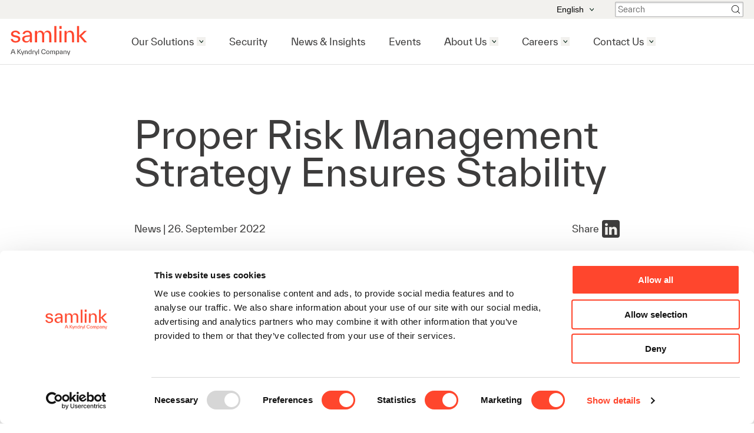

--- FILE ---
content_type: text/html; charset=UTF-8
request_url: https://samlink.fi/news/proper-risk-management-strategy-ensures-stability/
body_size: 11714
content:
<!doctype html>
<html lang="en-US">
  <head>
    <meta charset="utf-8">
    <meta name="viewport" content="width=device-width, initial-scale=1">
    <meta name="google-site-verification" content="WvnI6UszXa0E3rN33jNjg4jVmOnnwCwuoy-ItlNgR3U" />

    <script id="Cookiebot" src="https://consent.cookiebot.com/uc.js" data-cbid="24e9a8d7-644c-49e1-b4e8-02fdfc0bd166" data-blockingmode="auto" type="text/javascript"></script>
    <!-- Google Tag Manager -->
    <script>(function(w,d,s,l,i){w[l]=w[l]||[];w[l].push({'gtm.start':
    new Date().getTime(),event:'gtm.js'});var f=d.getElementsByTagName(s)[0],
    j=d.createElement(s),dl=l!='dataLayer'?'&l='+l:'';j.async=true;j.src=
    'https://www.googletagmanager.com/gtm.js?id='+i+dl;f.parentNode.insertBefore(j,f);
    })(window,document,'script','dataLayer','GTM-TZDSP4R');</script>
    <!-- End Google Tag Manager -->

    <!-- Meta Pixel Code -->
    <script>
    !function(f,b,e,v,n,t,s)
    {if(f.fbq)return;n=f.fbq=function(){n.callMethod?
    n.callMethod.apply(n,arguments):n.queue.push(arguments)};
    if(!f._fbq)f._fbq=n;n.push=n;n.loaded=!0;n.version='2.0';
    n.queue=[];t=b.createElement(e);t.async=!0;
    t.src=v;s=b.getElementsByTagName(e)[0];
    s.parentNode.insertBefore(t,s)}(window, document,'script',
    'https://connect.facebook.net/en_US/fbevents.js');
    fbq('init', '1006692564991044');
    fbq('track', 'PageView');
    </script>
    <noscript><img height="1" width="1" style="display:none"
    src="https://www.facebook.com/tr?id=1006692564991044&ev=PageView&noscript=1"
    /></noscript>
    <!-- End Meta Pixel Code -->

    <meta name='robots' content='index, follow, max-image-preview:large, max-snippet:-1, max-video-preview:-1' />

	<!-- This site is optimized with the Yoast SEO plugin v26.8 - https://yoast.com/product/yoast-seo-wordpress/ -->
	<title>Proper Risk Management Strategy Ensures Stability - Samlink</title>
	<meta name="description" content="Samlink is evolving and now being more proactive than reactive to threats and risks. Lear more." />
	<link rel="canonical" href="https://samlink.fi/news/proper-risk-management-strategy-ensures-stability/" />
	<meta property="og:locale" content="en_US" />
	<meta property="og:type" content="article" />
	<meta property="og:title" content="Proper Risk Management Strategy Ensures Stability - Samlink" />
	<meta property="og:description" content="Samlink is evolving and now being more proactive than reactive to threats and risks. Lear more." />
	<meta property="og:url" content="https://samlink.fi/news/proper-risk-management-strategy-ensures-stability/" />
	<meta property="og:site_name" content="Samlink" />
	<meta property="article:modified_time" content="2024-11-22T12:32:04+00:00" />
	<meta property="og:image" content="https://samlink.fi/app/uploads/2023/05/UK_Tietoturva_3000x1130px-scaled.jpg" />
	<meta property="og:image:width" content="2560" />
	<meta property="og:image:height" content="964" />
	<meta property="og:image:type" content="image/jpeg" />
	<meta name="twitter:card" content="summary_large_image" />
	<meta name="twitter:label1" content="Est. reading time" />
	<meta name="twitter:data1" content="3 minutes" />
	<script type="application/ld+json" class="yoast-schema-graph">{"@context":"https://schema.org","@graph":[{"@type":"WebPage","@id":"https://samlink.fi/news/proper-risk-management-strategy-ensures-stability/","url":"https://samlink.fi/news/proper-risk-management-strategy-ensures-stability/","name":"Proper Risk Management Strategy Ensures Stability - Samlink","isPartOf":{"@id":"https://samlink.fi/#website"},"primaryImageOfPage":{"@id":"https://samlink.fi/news/proper-risk-management-strategy-ensures-stability/#primaryimage"},"image":{"@id":"https://samlink.fi/news/proper-risk-management-strategy-ensures-stability/#primaryimage"},"thumbnailUrl":"https://samlink.fi/app/uploads/2023/05/UK_Tietoturva_3000x1130px-scaled.jpg","datePublished":"2022-09-26T07:26:19+00:00","dateModified":"2024-11-22T12:32:04+00:00","description":"Samlink is evolving and now being more proactive than reactive to threats and risks. Lear more.","breadcrumb":{"@id":"https://samlink.fi/news/proper-risk-management-strategy-ensures-stability/#breadcrumb"},"inLanguage":"en-US","potentialAction":[{"@type":"ReadAction","target":["https://samlink.fi/news/proper-risk-management-strategy-ensures-stability/"]}]},{"@type":"ImageObject","inLanguage":"en-US","@id":"https://samlink.fi/news/proper-risk-management-strategy-ensures-stability/#primaryimage","url":"https://samlink.fi/app/uploads/2023/05/UK_Tietoturva_3000x1130px-scaled.jpg","contentUrl":"https://samlink.fi/app/uploads/2023/05/UK_Tietoturva_3000x1130px-scaled.jpg","width":2560,"height":964},{"@type":"BreadcrumbList","@id":"https://samlink.fi/news/proper-risk-management-strategy-ensures-stability/#breadcrumb","itemListElement":[{"@type":"ListItem","position":1,"name":"Home","item":"https://samlink.fi/"},{"@type":"ListItem","position":2,"name":"Proper Risk Management Strategy Ensures Stability"}]},{"@type":"WebSite","@id":"https://samlink.fi/#website","url":"https://samlink.fi/","name":"Samlink","description":"Empowering financial success through innovative IT solutions","potentialAction":[{"@type":"SearchAction","target":{"@type":"EntryPoint","urlTemplate":"https://samlink.fi/?s={search_term_string}"},"query-input":{"@type":"PropertyValueSpecification","valueRequired":true,"valueName":"search_term_string"}}],"inLanguage":"en-US"}]}</script>
	<!-- / Yoast SEO plugin. -->


<link rel='dns-prefetch' href='//samlink.fi' />
<link rel='dns-prefetch' href='//hcaptcha.com' />
<link rel="alternate" title="oEmbed (JSON)" type="application/json+oembed" href="https://samlink.fi/wp-json/oembed/1.0/embed?url=https%3A%2F%2Fsamlink.fi%2Fnews%2Fproper-risk-management-strategy-ensures-stability%2F" />
<link rel="alternate" title="oEmbed (XML)" type="text/xml+oembed" href="https://samlink.fi/wp-json/oembed/1.0/embed?url=https%3A%2F%2Fsamlink.fi%2Fnews%2Fproper-risk-management-strategy-ensures-stability%2F&#038;format=xml" />
<style id='wp-img-auto-sizes-contain-inline-css'>
img:is([sizes=auto i],[sizes^="auto," i]){contain-intrinsic-size:3000px 1500px}
/*# sourceURL=wp-img-auto-sizes-contain-inline-css */
</style>
<style id='wp-emoji-styles-inline-css'>

	img.wp-smiley, img.emoji {
		display: inline !important;
		border: none !important;
		box-shadow: none !important;
		height: 1em !important;
		width: 1em !important;
		margin: 0 0.07em !important;
		vertical-align: -0.1em !important;
		background: none !important;
		padding: 0 !important;
	}
/*# sourceURL=wp-emoji-styles-inline-css */
</style>
<link rel='stylesheet' id='wp-block-library-css' href='https://samlink.fi/wp/wp-includes/css/dist/block-library/style.min.css?ver=6.9' media='all' />
<style id='global-styles-inline-css'>
:root{--wp--preset--aspect-ratio--square: 1;--wp--preset--aspect-ratio--4-3: 4/3;--wp--preset--aspect-ratio--3-4: 3/4;--wp--preset--aspect-ratio--3-2: 3/2;--wp--preset--aspect-ratio--2-3: 2/3;--wp--preset--aspect-ratio--16-9: 16/9;--wp--preset--aspect-ratio--9-16: 9/16;--wp--preset--color--black: #000000;--wp--preset--color--cyan-bluish-gray: #abb8c3;--wp--preset--color--white: #ffffff;--wp--preset--color--pale-pink: #f78da7;--wp--preset--color--vivid-red: #cf2e2e;--wp--preset--color--luminous-vivid-orange: #ff6900;--wp--preset--color--luminous-vivid-amber: #fcb900;--wp--preset--color--light-green-cyan: #7bdcb5;--wp--preset--color--vivid-green-cyan: #00d084;--wp--preset--color--pale-cyan-blue: #8ed1fc;--wp--preset--color--vivid-cyan-blue: #0693e3;--wp--preset--color--vivid-purple: #9b51e0;--wp--preset--gradient--vivid-cyan-blue-to-vivid-purple: linear-gradient(135deg,rgb(6,147,227) 0%,rgb(155,81,224) 100%);--wp--preset--gradient--light-green-cyan-to-vivid-green-cyan: linear-gradient(135deg,rgb(122,220,180) 0%,rgb(0,208,130) 100%);--wp--preset--gradient--luminous-vivid-amber-to-luminous-vivid-orange: linear-gradient(135deg,rgb(252,185,0) 0%,rgb(255,105,0) 100%);--wp--preset--gradient--luminous-vivid-orange-to-vivid-red: linear-gradient(135deg,rgb(255,105,0) 0%,rgb(207,46,46) 100%);--wp--preset--gradient--very-light-gray-to-cyan-bluish-gray: linear-gradient(135deg,rgb(238,238,238) 0%,rgb(169,184,195) 100%);--wp--preset--gradient--cool-to-warm-spectrum: linear-gradient(135deg,rgb(74,234,220) 0%,rgb(151,120,209) 20%,rgb(207,42,186) 40%,rgb(238,44,130) 60%,rgb(251,105,98) 80%,rgb(254,248,76) 100%);--wp--preset--gradient--blush-light-purple: linear-gradient(135deg,rgb(255,206,236) 0%,rgb(152,150,240) 100%);--wp--preset--gradient--blush-bordeaux: linear-gradient(135deg,rgb(254,205,165) 0%,rgb(254,45,45) 50%,rgb(107,0,62) 100%);--wp--preset--gradient--luminous-dusk: linear-gradient(135deg,rgb(255,203,112) 0%,rgb(199,81,192) 50%,rgb(65,88,208) 100%);--wp--preset--gradient--pale-ocean: linear-gradient(135deg,rgb(255,245,203) 0%,rgb(182,227,212) 50%,rgb(51,167,181) 100%);--wp--preset--gradient--electric-grass: linear-gradient(135deg,rgb(202,248,128) 0%,rgb(113,206,126) 100%);--wp--preset--gradient--midnight: linear-gradient(135deg,rgb(2,3,129) 0%,rgb(40,116,252) 100%);--wp--preset--font-size--small: 13px;--wp--preset--font-size--medium: 20px;--wp--preset--font-size--large: 36px;--wp--preset--font-size--x-large: 42px;--wp--preset--spacing--20: 0.44rem;--wp--preset--spacing--30: 0.67rem;--wp--preset--spacing--40: 1rem;--wp--preset--spacing--50: 1.5rem;--wp--preset--spacing--60: 2.25rem;--wp--preset--spacing--70: 3.38rem;--wp--preset--spacing--80: 5.06rem;--wp--preset--shadow--natural: 6px 6px 9px rgba(0, 0, 0, 0.2);--wp--preset--shadow--deep: 12px 12px 50px rgba(0, 0, 0, 0.4);--wp--preset--shadow--sharp: 6px 6px 0px rgba(0, 0, 0, 0.2);--wp--preset--shadow--outlined: 6px 6px 0px -3px rgb(255, 255, 255), 6px 6px rgb(0, 0, 0);--wp--preset--shadow--crisp: 6px 6px 0px rgb(0, 0, 0);}:where(body) { margin: 0; }.wp-site-blocks > .alignleft { float: left; margin-right: 2em; }.wp-site-blocks > .alignright { float: right; margin-left: 2em; }.wp-site-blocks > .aligncenter { justify-content: center; margin-left: auto; margin-right: auto; }:where(.is-layout-flex){gap: 0.5em;}:where(.is-layout-grid){gap: 0.5em;}.is-layout-flow > .alignleft{float: left;margin-inline-start: 0;margin-inline-end: 2em;}.is-layout-flow > .alignright{float: right;margin-inline-start: 2em;margin-inline-end: 0;}.is-layout-flow > .aligncenter{margin-left: auto !important;margin-right: auto !important;}.is-layout-constrained > .alignleft{float: left;margin-inline-start: 0;margin-inline-end: 2em;}.is-layout-constrained > .alignright{float: right;margin-inline-start: 2em;margin-inline-end: 0;}.is-layout-constrained > .aligncenter{margin-left: auto !important;margin-right: auto !important;}.is-layout-constrained > :where(:not(.alignleft):not(.alignright):not(.alignfull)){margin-left: auto !important;margin-right: auto !important;}body .is-layout-flex{display: flex;}.is-layout-flex{flex-wrap: wrap;align-items: center;}.is-layout-flex > :is(*, div){margin: 0;}body .is-layout-grid{display: grid;}.is-layout-grid > :is(*, div){margin: 0;}body{padding-top: 0px;padding-right: 0px;padding-bottom: 0px;padding-left: 0px;}a:where(:not(.wp-element-button)){text-decoration: underline;}:root :where(.wp-element-button, .wp-block-button__link){background-color: #32373c;border-width: 0;color: #fff;font-family: inherit;font-size: inherit;font-style: inherit;font-weight: inherit;letter-spacing: inherit;line-height: inherit;padding-top: calc(0.667em + 2px);padding-right: calc(1.333em + 2px);padding-bottom: calc(0.667em + 2px);padding-left: calc(1.333em + 2px);text-decoration: none;text-transform: inherit;}.has-black-color{color: var(--wp--preset--color--black) !important;}.has-cyan-bluish-gray-color{color: var(--wp--preset--color--cyan-bluish-gray) !important;}.has-white-color{color: var(--wp--preset--color--white) !important;}.has-pale-pink-color{color: var(--wp--preset--color--pale-pink) !important;}.has-vivid-red-color{color: var(--wp--preset--color--vivid-red) !important;}.has-luminous-vivid-orange-color{color: var(--wp--preset--color--luminous-vivid-orange) !important;}.has-luminous-vivid-amber-color{color: var(--wp--preset--color--luminous-vivid-amber) !important;}.has-light-green-cyan-color{color: var(--wp--preset--color--light-green-cyan) !important;}.has-vivid-green-cyan-color{color: var(--wp--preset--color--vivid-green-cyan) !important;}.has-pale-cyan-blue-color{color: var(--wp--preset--color--pale-cyan-blue) !important;}.has-vivid-cyan-blue-color{color: var(--wp--preset--color--vivid-cyan-blue) !important;}.has-vivid-purple-color{color: var(--wp--preset--color--vivid-purple) !important;}.has-black-background-color{background-color: var(--wp--preset--color--black) !important;}.has-cyan-bluish-gray-background-color{background-color: var(--wp--preset--color--cyan-bluish-gray) !important;}.has-white-background-color{background-color: var(--wp--preset--color--white) !important;}.has-pale-pink-background-color{background-color: var(--wp--preset--color--pale-pink) !important;}.has-vivid-red-background-color{background-color: var(--wp--preset--color--vivid-red) !important;}.has-luminous-vivid-orange-background-color{background-color: var(--wp--preset--color--luminous-vivid-orange) !important;}.has-luminous-vivid-amber-background-color{background-color: var(--wp--preset--color--luminous-vivid-amber) !important;}.has-light-green-cyan-background-color{background-color: var(--wp--preset--color--light-green-cyan) !important;}.has-vivid-green-cyan-background-color{background-color: var(--wp--preset--color--vivid-green-cyan) !important;}.has-pale-cyan-blue-background-color{background-color: var(--wp--preset--color--pale-cyan-blue) !important;}.has-vivid-cyan-blue-background-color{background-color: var(--wp--preset--color--vivid-cyan-blue) !important;}.has-vivid-purple-background-color{background-color: var(--wp--preset--color--vivid-purple) !important;}.has-black-border-color{border-color: var(--wp--preset--color--black) !important;}.has-cyan-bluish-gray-border-color{border-color: var(--wp--preset--color--cyan-bluish-gray) !important;}.has-white-border-color{border-color: var(--wp--preset--color--white) !important;}.has-pale-pink-border-color{border-color: var(--wp--preset--color--pale-pink) !important;}.has-vivid-red-border-color{border-color: var(--wp--preset--color--vivid-red) !important;}.has-luminous-vivid-orange-border-color{border-color: var(--wp--preset--color--luminous-vivid-orange) !important;}.has-luminous-vivid-amber-border-color{border-color: var(--wp--preset--color--luminous-vivid-amber) !important;}.has-light-green-cyan-border-color{border-color: var(--wp--preset--color--light-green-cyan) !important;}.has-vivid-green-cyan-border-color{border-color: var(--wp--preset--color--vivid-green-cyan) !important;}.has-pale-cyan-blue-border-color{border-color: var(--wp--preset--color--pale-cyan-blue) !important;}.has-vivid-cyan-blue-border-color{border-color: var(--wp--preset--color--vivid-cyan-blue) !important;}.has-vivid-purple-border-color{border-color: var(--wp--preset--color--vivid-purple) !important;}.has-vivid-cyan-blue-to-vivid-purple-gradient-background{background: var(--wp--preset--gradient--vivid-cyan-blue-to-vivid-purple) !important;}.has-light-green-cyan-to-vivid-green-cyan-gradient-background{background: var(--wp--preset--gradient--light-green-cyan-to-vivid-green-cyan) !important;}.has-luminous-vivid-amber-to-luminous-vivid-orange-gradient-background{background: var(--wp--preset--gradient--luminous-vivid-amber-to-luminous-vivid-orange) !important;}.has-luminous-vivid-orange-to-vivid-red-gradient-background{background: var(--wp--preset--gradient--luminous-vivid-orange-to-vivid-red) !important;}.has-very-light-gray-to-cyan-bluish-gray-gradient-background{background: var(--wp--preset--gradient--very-light-gray-to-cyan-bluish-gray) !important;}.has-cool-to-warm-spectrum-gradient-background{background: var(--wp--preset--gradient--cool-to-warm-spectrum) !important;}.has-blush-light-purple-gradient-background{background: var(--wp--preset--gradient--blush-light-purple) !important;}.has-blush-bordeaux-gradient-background{background: var(--wp--preset--gradient--blush-bordeaux) !important;}.has-luminous-dusk-gradient-background{background: var(--wp--preset--gradient--luminous-dusk) !important;}.has-pale-ocean-gradient-background{background: var(--wp--preset--gradient--pale-ocean) !important;}.has-electric-grass-gradient-background{background: var(--wp--preset--gradient--electric-grass) !important;}.has-midnight-gradient-background{background: var(--wp--preset--gradient--midnight) !important;}.has-small-font-size{font-size: var(--wp--preset--font-size--small) !important;}.has-medium-font-size{font-size: var(--wp--preset--font-size--medium) !important;}.has-large-font-size{font-size: var(--wp--preset--font-size--large) !important;}.has-x-large-font-size{font-size: var(--wp--preset--font-size--x-large) !important;}
/*# sourceURL=global-styles-inline-css */
</style>

<link rel='stylesheet' id='contact-form-7-css' href='https://samlink.fi/app/plugins/contact-form-7/includes/css/styles.css?ver=6.1.4' media='all' />
<link rel='stylesheet' id='wpml-legacy-vertical-list-0-css' href='https://samlink.fi/app/plugins/sitepress-multilingual-cms/templates/language-switchers/legacy-list-vertical/style.min.css?ver=1' media='all' />
<link rel='stylesheet' id='app/0-css' href='https://samlink.fi/app/themes/sage/public/css/app.9c270e.css' media='all' />
<script id="wpml-cookie-js-extra">
var wpml_cookies = {"wp-wpml_current_language":{"value":"en","expires":1,"path":"/"}};
var wpml_cookies = {"wp-wpml_current_language":{"value":"en","expires":1,"path":"/"}};
//# sourceURL=wpml-cookie-js-extra
</script>
<script src="https://samlink.fi/app/plugins/sitepress-multilingual-cms/res/js/cookies/language-cookie.js?ver=486900" id="wpml-cookie-js" defer data-wp-strategy="defer"></script>
<link rel="https://api.w.org/" href="https://samlink.fi/wp-json/" /><link rel="alternate" title="JSON" type="application/json" href="https://samlink.fi/wp-json/wp/v2/news/1640" /><link rel="EditURI" type="application/rsd+xml" title="RSD" href="https://samlink.fi/wp/xmlrpc.php?rsd" />
<meta name="generator" content="WordPress 6.9" />
<link rel='shortlink' href='https://samlink.fi/?p=1640' />
<meta name="generator" content="WPML ver:4.8.6 stt:1,18,38,50;" />
<style>
.h-captcha{position:relative;display:block;margin-bottom:2rem;padding:0;clear:both}.h-captcha[data-size="normal"]{width:302px;height:76px}.h-captcha[data-size="compact"]{width:158px;height:138px}.h-captcha[data-size="invisible"]{display:none}.h-captcha iframe{z-index:1}.h-captcha::before{content:"";display:block;position:absolute;top:0;left:0;background:url(https://samlink.fi/app/plugins/hcaptcha-for-forms-and-more/assets/images/hcaptcha-div-logo.svg) no-repeat;border:1px solid #fff0;border-radius:4px;box-sizing:border-box}.h-captcha::after{content:"The hCaptcha loading is delayed until user interaction.";font-family:-apple-system,system-ui,BlinkMacSystemFont,"Segoe UI",Roboto,Oxygen,Ubuntu,"Helvetica Neue",Arial,sans-serif;font-size:10px;font-weight:500;position:absolute;top:0;bottom:0;left:0;right:0;box-sizing:border-box;color:#bf1722;opacity:0}.h-captcha:not(:has(iframe))::after{animation:hcap-msg-fade-in .3s ease forwards;animation-delay:2s}.h-captcha:has(iframe)::after{animation:none;opacity:0}@keyframes hcap-msg-fade-in{to{opacity:1}}.h-captcha[data-size="normal"]::before{width:302px;height:76px;background-position:93.8% 28%}.h-captcha[data-size="normal"]::after{width:302px;height:76px;display:flex;flex-wrap:wrap;align-content:center;line-height:normal;padding:0 75px 0 10px}.h-captcha[data-size="compact"]::before{width:158px;height:138px;background-position:49.9% 78.8%}.h-captcha[data-size="compact"]::after{width:158px;height:138px;text-align:center;line-height:normal;padding:24px 10px 10px 10px}.h-captcha[data-theme="light"]::before,body.is-light-theme .h-captcha[data-theme="auto"]::before,.h-captcha[data-theme="auto"]::before{background-color:#fafafa;border:1px solid #e0e0e0}.h-captcha[data-theme="dark"]::before,body.is-dark-theme .h-captcha[data-theme="auto"]::before,html.wp-dark-mode-active .h-captcha[data-theme="auto"]::before,html.drdt-dark-mode .h-captcha[data-theme="auto"]::before{background-image:url(https://samlink.fi/app/plugins/hcaptcha-for-forms-and-more/assets/images/hcaptcha-div-logo-white.svg);background-repeat:no-repeat;background-color:#333;border:1px solid #f5f5f5}@media (prefers-color-scheme:dark){.h-captcha[data-theme="auto"]::before{background-image:url(https://samlink.fi/app/plugins/hcaptcha-for-forms-and-more/assets/images/hcaptcha-div-logo-white.svg);background-repeat:no-repeat;background-color:#333;border:1px solid #f5f5f5}}.h-captcha[data-theme="custom"]::before{background-color:initial}.h-captcha[data-size="invisible"]::before,.h-captcha[data-size="invisible"]::after{display:none}.h-captcha iframe{position:relative}div[style*="z-index: 2147483647"] div[style*="border-width: 11px"][style*="position: absolute"][style*="pointer-events: none"]{border-style:none}
</style>
<style>
span[data-name="hcap-cf7"] .h-captcha{margin-bottom:0}span[data-name="hcap-cf7"]~input[type="submit"],span[data-name="hcap-cf7"]~button[type="submit"]{margin-top:2rem}
</style>
<link rel="icon" href="https://samlink.fi/app/uploads/2023/05/cropped-samlink-favicon-32x32.png" sizes="32x32" />
<link rel="icon" href="https://samlink.fi/app/uploads/2023/05/cropped-samlink-favicon-192x192.png" sizes="192x192" />
<link rel="apple-touch-icon" href="https://samlink.fi/app/uploads/2023/05/cropped-samlink-favicon-180x180.png" />
<meta name="msapplication-TileImage" content="https://samlink.fi/app/uploads/2023/05/cropped-samlink-favicon-270x270.png" />
  </head>

  <body class="wp-singular news-template-default single single-news postid-1640 wp-embed-responsive wp-theme-sage proper-risk-management-strategy-ensures-stability">
    <!-- Google Tag Manager (noscript) -->
    <noscript><iframe src="https://www.googletagmanager.com/ns.html?id=GTM-TZDSP4R"
    height="0" width="0" style="display:none;visibility:hidden"></iframe></noscript>
    <!-- End Google Tag Manager (noscript) -->
        
    <div id="app">
      <header>
    <div class="language">
      <div class="wrap">
        
        <div
    class="lang-menu"
    id="header-lang" >
    <button
        aria-expanded="false"
        aria-label="Open the language menu">
                    English
            
        <img src="https://samlink.fi/app/themes/sage/public/images/icons/arrow-down-sign-to-navigate.1c49be.svg">
    </button>
    <nav class="has-menu">
        Choose&nbsplanguage:
        
<div class="wpml-ls-statics-shortcode_actions wpml-ls wpml-ls-legacy-list-vertical">
	<ul role="menu">

					<li class="wpml-ls-slot-shortcode_actions wpml-ls-item wpml-ls-item-fi wpml-ls-first-item wpml-ls-last-item wpml-ls-item-legacy-list-vertical" role="none">
				<a href="https://samlink.fi/fi/news/asianmukainen-riskienhallintastrategia-takaa-vakauden/" class="wpml-ls-link" role="menuitem" aria-label="Switch to Finnish" title="Switch to Finnish">
					<span class="wpml-ls-display">Finnish</span></a>
			</li>
		
	</ul>
</div>
    </nav>
</div>        <div>
          <form role="search" method="get" action="https://samlink.fi/" class="flex-item search-form">
    <div class="search">
        <label for="search" class="sr-only">Search</label>
        <input
            type="text"
            name="s"
            placeholder="Search"
            aria-labelledby="search"
            required
            value=""
        >
        <button type="submit" class="btn not-mobile">
            <span class="sr-only">Search</span>
            <img src="https://samlink.fi/app/themes/sage/public/images/icons/magnifying-glass.52d03c.svg" alt="">
        </button>
    </div>
</form>        </div>
        
      </div>
    </div>
    <div class="wrap">
      <div class="has-border">
        <a class="brand" href="https://samlink.fi/">
          <img src="https://samlink.fi/app/themes/sage/public/images/samlink-logo-new.8c2bd3.svg"/>
        </a>

        <button class="search-form open"><img src="https://samlink.fi/app/themes/sage/public/images/icons/magnifying-glass.52d03c.svg" alt=""></button>
                  
          <button class="nav-toggler" aria-expanded="false" aria-label="Open menu">
            <div class="bar"></div>
            <div class="bar"></div>
            <div class="bar"></div>
          </button>
        </div>
        <nav role="navigation" class="primary">
          <ul>
                                          <li class="has-children ">
                  <div>
                    <a href="https://samlink.fi/our-solutions/">Our Solutions</a>
                      <button class="show-submenu" aria-expanded="false" aria-label="Open our solutions menu">
                      <img src="https://samlink.fi/app/themes/sage/public/images/icons/arrow-down-sign-to-navigate.1c49be.svg">
                    </button>
                  </div>
                  <ul class="sub-menu">
                    <li>
                      <a class="btn-arrow" href="https://samlink.fi/our-solutions/">Our Solutions</a>
                    </li>
                                        <li>
                      <a href="https://samlink.fi/our-solutions/advisory-services/" class="menu-item" >Advisory Services</a>
                    </li>
                                        <li>
                      <a href="https://samlink.fi/our-solutions/samlink-ai-services/" class="menu-item" >AI Services for Banks </a>
                    </li>
                                        <li>
                      <a href="https://samlink.fi/our-solutions/application-services/" class="menu-item" >Application Services</a>
                    </li>
                                        <li>
                      <a href="https://samlink.fi/our-solutions/banking-partner-of-choice/" class="menu-item" >Banking Partner of Choice</a>
                    </li>
                                        <li>
                      <a href="https://samlink.fi/our-solutions/modernization-of-services/" class="menu-item" >Modernization of Services</a>
                    </li>
                                        <li>
                      <a href="https://samlink.fi/our-solutions/psd3-impact-assessment-by-samlink-and-dla-piper/" class="menu-item" >PSD3 Impact Assessment by Samlink and DLA Piper</a>
                    </li>
                                        <li>
                      <a href="https://samlink.fi/our-solutions/siam-pro/" class="menu-item" >SIAM Pro</a>
                    </li>
                                      </ul>
                </li>
                                                        <li class="">
                  <a href="https://samlink.fi/security/">Security</a>
                </li>
                                                        <li class="">
                  <a href="https://samlink.fi/news/">News &amp; Insights</a>
                </li>
                                                        <li class="">
                  <a href="https://samlink.fi/events/">Events</a>
                </li>
                                                        <li class="has-children ">
                  <div>
                    <a href="https://samlink.fi/about-us/">About Us</a>
                      <button class="show-submenu" aria-expanded="false" aria-label="Open about us menu">
                      <img src="https://samlink.fi/app/themes/sage/public/images/icons/arrow-down-sign-to-navigate.1c49be.svg">
                    </button>
                  </div>
                  <ul class="sub-menu">
                    <li>
                      <a class="btn-arrow" href="https://samlink.fi/about-us/">About Us</a>
                    </li>
                                        <li>
                      <a href="https://samlink.fi/about-us/samlink-strategy/" class="menu-item" >Strategy</a>
                    </li>
                                        <li>
                      <a href="https://samlink.fi/about-us/corporate-responsibility/" class="menu-item" >Corporate Responsibility</a>
                    </li>
                                      </ul>
                </li>
                                                        <li class="has-children ">
                  <div>
                    <a href="https://samlink.fi/careers/">Careers</a>
                      <button class="show-submenu" aria-expanded="false" aria-label="Open careers menu">
                      <img src="https://samlink.fi/app/themes/sage/public/images/icons/arrow-down-sign-to-navigate.1c49be.svg">
                    </button>
                  </div>
                  <ul class="sub-menu">
                    <li>
                      <a class="btn-arrow" href="https://samlink.fi/careers/">Careers</a>
                    </li>
                                        <li>
                      <a href="https://samlink.fi/careers/our-people/" class="menu-item" >Our People</a>
                    </li>
                                        <li>
                      <a href="https://samlink.fi/careers/open-positions/" class="menu-item" >Open Positions</a>
                    </li>
                                      </ul>
                </li>
                                                        <li class="has-children ">
                  <div>
                    <a href="https://samlink.fi/contact-us/">Contact Us</a>
                      <button class="show-submenu" aria-expanded="false" aria-label="Open contact us menu">
                      <img src="https://samlink.fi/app/themes/sage/public/images/icons/arrow-down-sign-to-navigate.1c49be.svg">
                    </button>
                  </div>
                  <ul class="sub-menu">
                    <li>
                      <a class="btn-arrow" href="https://samlink.fi/contact-us/">Contact Us</a>
                    </li>
                                        <li>
                      <a href="https://samlink.fi/contact-us/" class="menu-item" >Contact Us</a>
                    </li>
                                        <li>
                      <a href="https://samlink.fi/#newsletter" class="menu-item" >Subscribe to our newsletter</a>
                    </li>
                                      </ul>
                </li>
                                    </ul>
        </nav>
          </div>
  </div>
</header>

  <main id="main" class="main">
    


<section class="singlepost ">
  <div class="wrap small">
  <h1 class="flex justify-center">Proper Risk Management Strategy Ensures Stability</h1>
    <div class="flex space-between align-center">
    <div>
      <div class="date">
        News |
        <time>
            26. September 2022
        </time>
      </div>
    </div>
    <div class="has-brand">
      Share <div class="social-icons">
                                                        <a 
                        href="#" 
                        onclick="shareOnLinkedin(); return false;"
                        target="_blank">
                        <i class="fa fa-linkedin" aria-hidden="true"></i>
                    </a>
                                                                                    <script>
                function shareOnLinkedin() {
                    let url = `https://www.linkedin.com/shareArticle?url=${window.location.href}`;
                    window.open(url, "_blank", "width=600, height=600")
                }
            </script>
            </div>
    </div>
  </div>

  <div class="image">
          <img
        src="https://samlink.fi/app/uploads/2023/05/UK_Tietoturva_3000x1130px-scaled.jpg" srcset="https://samlink.fi/app/uploads/2023/05/UK_Tietoturva_3000x1130px-scaled.jpg 2560w, https://samlink.fi/app/uploads/2023/05/UK_Tietoturva_3000x1130px-300x113.jpg 300w, https://samlink.fi/app/uploads/2023/05/UK_Tietoturva_3000x1130px-1024x386.jpg 1024w, https://samlink.fi/app/uploads/2023/05/UK_Tietoturva_3000x1130px-768x289.jpg 768w, https://samlink.fi/app/uploads/2023/05/UK_Tietoturva_3000x1130px-1536x579.jpg 1536w, https://samlink.fi/app/uploads/2023/05/UK_Tietoturva_3000x1130px-2048x771.jpg 2048w" sizes="(max-width: 1500px) 100vw, 1500px" 
        alt="" />
      </div>
</section>


<section class="align wp-block-paragraph">
  <div class="wrap large white ">
    <div class="wrap small">
              <p><span class="ingress">Risk management is about preparing for the uncertain future. Risk management helps to avoid unwanted events and enable growth. At Samlink, risk management is taken very seriously also to secure the business of its clients.</span></p>
<p>Risk management has perhaps never been more important than it is now. The risks that modern organizations face have grown more complex, fuelled by the rapid pace of digitalization. New risks are constantly emerging, and one should not be relying on chance.</p>
<p>Knowing and managing risks is crucial when forecasting and prioritizing resources, budget and efforts to achieve business objectives and to lower the probability or impact of the risk. Having proper risk management is helping not only to avoid unwanted events, but is also essential to ensure stability, enable growth and stay competitive in the market.</p>
<h2><strong>Risk management concerns everyone</strong></h2>
<p>Risk is best defined as an uncertain event or set of events which, should it occur, will influence the achievement of objectives. It is measured by a combination of the probability of a perceived threat occurring and the magnitude of its impact on objectives.</p>
<p>Risk management is all about knowing and managing uncertainty. It is defined as the process of identifying, assessing, treating and monitoring risks. Risk usually has two sides and there is much to gain from evaluating and managing the risk for the company and potentially everything to lose by not doing it.</p>
<p>Risk management concerns everybody, and the risks should be handled with the help of everyone in the company. For example, the results from a phishing attack can be devastating if only the top management have identified the risks and the employees are not engaged to mitigate the risk.</p>
<h2><strong>Samlink is proactive to threats</strong></h2>
<p>The failure to adequately evaluate, prevent or minimize possible damage from business risks may ruin one business entirely. As an example, a company could lose market share because it failed to predict the risks of changing conditions or could suffer irreparable damage to its reputation by failing to prepare to manage difficulties. Lack of proper business risk management may have serious financial implications as well.</p>
<p>The clients of Samlink are mainly from the financial sector, which is heavily regulated. To what level a company recognizes and how it manages its risks, has an immense influence on its clients. If the risks are known, the environment is more stable. Risk management is taken very seriously at Samlink to secure the reliability of the services and business continuity, respectively the business of the clients.</p>
<p>Samlink is evolving and now being more proactive than reactive to threats and risks. Management is also more engaged in the area and is relying on the Risk &amp; Security Department as their trusted advisor, to guide them in achieving business objectives.</p>

          </div>
  </div>
</section>


  </main>

<footer>
  <div class="wrap">
    <div class="has-brand">
      <a class="brand" href="https://samlink.fi/">
        <img src="https://samlink.fi/app/themes/sage/public/images/samlink-logo-new.8c2bd3.svg"/>
      </a>
      <div class="social-icons">
                                        <a 
                        href="https://www.linkedin.com/company/oy-samlink-ab/?originalSubdomain=fi" 
                        target="_blank">
                        <i class="fa fa-linkedin" aria-hidden="true"></i>
                    </a>
                                <a 
                        href="https://www.instagram.com/samlinkoy/" 
                        target="_blank">
                        <i class="fa fa-instagram" aria-hidden="true"></i>
                    </a>
                        </div>
    </div>

          <nav class="has-navigation flex" aria-label="Footer Navigation">
        <div class="menu-footer-navigation-container"><ul id="menu-footer-navigation" class="nav"><li id="menu-item-775" class="menu-item menu-item-type-post_type menu-item-object-page menu-item-has-children menu-item-775"><a href="https://samlink.fi/our-solutions/">Our Solutions</a>
<ul class="sub-menu">
	<li id="menu-item-3245" class="menu-item menu-item-type-post_type menu-item-object-page menu-item-3245"><a href="https://samlink.fi/our-solutions/advisory-services/">Advisory Services</a></li>
	<li id="menu-item-7250" class="menu-item menu-item-type-post_type menu-item-object-page menu-item-7250"><a href="https://samlink.fi/our-solutions/samlink-ai-services/">AI Services for Banks </a></li>
	<li id="menu-item-8021" class="menu-item menu-item-type-post_type menu-item-object-page menu-item-8021"><a href="https://samlink.fi/our-solutions/application-services/">Application Services</a></li>
	<li id="menu-item-783" class="menu-item menu-item-type-post_type menu-item-object-page menu-item-783"><a href="https://samlink.fi/our-solutions/banking-partner-of-choice/">Banking Partner of Choice</a></li>
	<li id="menu-item-781" class="menu-item menu-item-type-post_type menu-item-object-page menu-item-781"><a href="https://samlink.fi/our-solutions/modernization-of-services/">Modernization of Services</a></li>
	<li id="menu-item-7197" class="menu-item menu-item-type-post_type menu-item-object-page menu-item-7197"><a href="https://samlink.fi/our-solutions/psd3-impact-assessment-by-samlink-and-dla-piper/">PSD3 Impact Assessment by Samlink and DLA Piper</a></li>
	<li id="menu-item-782" class="menu-item menu-item-type-post_type menu-item-object-page menu-item-782"><a href="https://samlink.fi/our-solutions/siam-pro/">SIAM Pro</a></li>
</ul>
</li>
<li id="menu-item-780" class="menu-item menu-item-type-post_type menu-item-object-page menu-item-780"><a href="https://samlink.fi/security/">Security</a></li>
<li id="menu-item-3304" class="menu-item menu-item-type-post_type menu-item-object-page menu-item-3304"><a href="https://samlink.fi/news/">News &amp; Insights</a></li>
<li id="menu-item-5731" class="menu-item menu-item-type-post_type menu-item-object-page menu-item-5731"><a href="https://samlink.fi/events/">Events</a></li>
<li id="menu-item-778" class="menu-item menu-item-type-post_type menu-item-object-page menu-item-has-children menu-item-778"><a href="https://samlink.fi/about-us/">About Us</a>
<ul class="sub-menu">
	<li id="menu-item-786" class="menu-item menu-item-type-post_type menu-item-object-page menu-item-786"><a href="https://samlink.fi/about-us/samlink-strategy/">Strategy</a></li>
	<li id="menu-item-785" class="menu-item menu-item-type-post_type menu-item-object-page menu-item-785"><a href="https://samlink.fi/about-us/corporate-responsibility/">Corporate Responsibility</a></li>
</ul>
</li>
<li id="menu-item-8129" class="menu-item menu-item-type-post_type menu-item-object-page menu-item-has-children menu-item-8129"><a href="https://samlink.fi/careers/">Careers</a>
<ul class="sub-menu">
	<li id="menu-item-777" class="menu-item menu-item-type-post_type menu-item-object-page menu-item-777"><a href="https://samlink.fi/careers/our-people/">Our People</a></li>
	<li id="menu-item-784" class="menu-item menu-item-type-post_type menu-item-object-page menu-item-784"><a href="https://samlink.fi/careers/open-positions/">Open Positions</a></li>
</ul>
</li>
<li id="menu-item-776" class="menu-item menu-item-type-post_type menu-item-object-page menu-item-has-children menu-item-776"><a href="https://samlink.fi/contact-us/">Contact Us</a>
<ul class="sub-menu">
	<li id="menu-item-2135" class="menu-item menu-item-type-post_type menu-item-object-page menu-item-2135"><a href="https://samlink.fi/contact-us/">Contact Us</a></li>
	<li id="menu-item-3927" class="menu-item menu-item-type-custom menu-item-object-custom menu-item-home menu-item-3927"><a href="https://samlink.fi/#newsletter">Subscribe to our newsletter</a></li>
</ul>
</li>
</ul></div>
      </nav>
        
    
    <div class="has-lang flex">
      <div>
        <div class="footer-link"><a href="https://samlink.fi/privacy-policy/">Privacy Policy</a></div>
        <div class="footer-link cookie"><button onclick="Cookiebot.show()">Cookies</button></div>
        <div class="footer-link"><a href="https://samlink.fi/software-services">Software Services</a></div>
      </div>
      <div class="flex lang-logo">
        <div>
                    <img class="aaa-logo" src="https://samlink.fi/app/themes/sage/public/images/AAA-logo-2024-ENG-transparent.f6751c.png">
                  </div>
        <div
    class="lang-menu"
    id="footer-lang" >
    <button
        aria-expanded="false"
        aria-label="Open the language menu">
                    English
            
        <img src="https://samlink.fi/app/themes/sage/public/images/icons/arrow-down-sign-to-navigate.1c49be.svg">
    </button>
    <nav class="has-menu">
        Choose&nbsplanguage:
        
<div class="wpml-ls-statics-shortcode_actions wpml-ls wpml-ls-legacy-list-vertical">
	<ul role="menu">

					<li class="wpml-ls-slot-shortcode_actions wpml-ls-item wpml-ls-item-fi wpml-ls-first-item wpml-ls-last-item wpml-ls-item-legacy-list-vertical" role="none">
				<a href="https://samlink.fi/fi/news/asianmukainen-riskienhallintastrategia-takaa-vakauden/" class="wpml-ls-link" role="menuitem" aria-label="Switch to Finnish" title="Switch to Finnish">
					<span class="wpml-ls-display">Finnish</span></a>
			</li>
		
	</ul>
</div>
    </nav>
</div>      </div>
    </div>
    <span class="copyright">
      Copyright © 2026 Oy Samlink Ab. All rights reserved
    </span>
  </div>
</footer>    </div>

        <script type="speculationrules">
{"prefetch":[{"source":"document","where":{"and":[{"href_matches":"/*"},{"not":{"href_matches":["/wp/wp-*.php","/wp/wp-admin/*","/app/uploads/*","/app/*","/app/plugins/*","/app/themes/sage/*","/*\\?(.+)"]}},{"not":{"selector_matches":"a[rel~=\"nofollow\"]"}},{"not":{"selector_matches":".no-prefetch, .no-prefetch a"}}]},"eagerness":"conservative"}]}
</script>
<script src="https://samlink.fi/wp/wp-includes/js/dist/hooks.min.js?ver=dd5603f07f9220ed27f1" id="wp-hooks-js"></script>
<script src="https://samlink.fi/wp/wp-includes/js/dist/i18n.min.js?ver=c26c3dc7bed366793375" id="wp-i18n-js"></script>
<script id="wp-i18n-js-after">
wp.i18n.setLocaleData( { 'text direction\u0004ltr': [ 'ltr' ] } );
//# sourceURL=wp-i18n-js-after
</script>
<script src="https://samlink.fi/app/plugins/contact-form-7/includes/swv/js/index.js?ver=6.1.4" id="swv-js"></script>
<script id="contact-form-7-js-before">
var wpcf7 = {
    "api": {
        "root": "https:\/\/samlink.fi\/wp-json\/",
        "namespace": "contact-form-7\/v1"
    }
};
//# sourceURL=contact-form-7-js-before
</script>
<script src="https://samlink.fi/app/plugins/contact-form-7/includes/js/index.js?ver=6.1.4" id="contact-form-7-js"></script>
<script id="app/0-js-before">
(()=>{"use strict";var r,e={},o={};function t(r){var n=o[r];if(void 0!==n)return n.exports;var a=o[r]={exports:{}};return e[r](a,a.exports,t),a.exports}t.m=e,r=[],t.O=(e,o,n,a)=>{if(!o){var s=1/0;for(u=0;u<r.length;u++){for(var[o,n,a]=r[u],i=!0,f=0;f<o.length;f++)(!1&a||s>=a)&&Object.keys(t.O).every((r=>t.O[r](o[f])))?o.splice(f--,1):(i=!1,a<s&&(s=a));if(i){r.splice(u--,1);var l=n();void 0!==l&&(e=l)}}return e}a=a||0;for(var u=r.length;u>0&&r[u-1][2]>a;u--)r[u]=r[u-1];r[u]=[o,n,a]},t.d=(r,e)=>{for(var o in e)t.o(e,o)&&!t.o(r,o)&&Object.defineProperty(r,o,{enumerable:!0,get:e[o]})},t.o=(r,e)=>Object.prototype.hasOwnProperty.call(r,e),(()=>{var r={121:0};t.O.j=e=>0===r[e];var e=(e,o)=>{var n,a,[s,i,f]=o,l=0;if(s.some((e=>0!==r[e]))){for(n in i)t.o(i,n)&&(t.m[n]=i[n]);if(f)var u=f(t)}for(e&&e(o);l<s.length;l++)a=s[l],t.o(r,a)&&r[a]&&r[a][0](),r[a]=0;return t.O(u)},o=self.webpackChunk_roots_bud_sage=self.webpackChunk_roots_bud_sage||[];o.forEach(e.bind(null,0)),o.push=e.bind(null,o.push.bind(o))})()})();
//# sourceURL=app%2F0-js-before
</script>
<script src="https://samlink.fi/app/themes/sage/public/js/app.1e89a8.js" id="app/0-js"></script>
<script id="wp-emoji-settings" type="application/json">
{"baseUrl":"https://s.w.org/images/core/emoji/17.0.2/72x72/","ext":".png","svgUrl":"https://s.w.org/images/core/emoji/17.0.2/svg/","svgExt":".svg","source":{"concatemoji":"https://samlink.fi/wp/wp-includes/js/wp-emoji-release.min.js?ver=6.9"}}
</script>
<script type="module">
/*! This file is auto-generated */
const a=JSON.parse(document.getElementById("wp-emoji-settings").textContent),o=(window._wpemojiSettings=a,"wpEmojiSettingsSupports"),s=["flag","emoji"];function i(e){try{var t={supportTests:e,timestamp:(new Date).valueOf()};sessionStorage.setItem(o,JSON.stringify(t))}catch(e){}}function c(e,t,n){e.clearRect(0,0,e.canvas.width,e.canvas.height),e.fillText(t,0,0);t=new Uint32Array(e.getImageData(0,0,e.canvas.width,e.canvas.height).data);e.clearRect(0,0,e.canvas.width,e.canvas.height),e.fillText(n,0,0);const a=new Uint32Array(e.getImageData(0,0,e.canvas.width,e.canvas.height).data);return t.every((e,t)=>e===a[t])}function p(e,t){e.clearRect(0,0,e.canvas.width,e.canvas.height),e.fillText(t,0,0);var n=e.getImageData(16,16,1,1);for(let e=0;e<n.data.length;e++)if(0!==n.data[e])return!1;return!0}function u(e,t,n,a){switch(t){case"flag":return n(e,"\ud83c\udff3\ufe0f\u200d\u26a7\ufe0f","\ud83c\udff3\ufe0f\u200b\u26a7\ufe0f")?!1:!n(e,"\ud83c\udde8\ud83c\uddf6","\ud83c\udde8\u200b\ud83c\uddf6")&&!n(e,"\ud83c\udff4\udb40\udc67\udb40\udc62\udb40\udc65\udb40\udc6e\udb40\udc67\udb40\udc7f","\ud83c\udff4\u200b\udb40\udc67\u200b\udb40\udc62\u200b\udb40\udc65\u200b\udb40\udc6e\u200b\udb40\udc67\u200b\udb40\udc7f");case"emoji":return!a(e,"\ud83e\u1fac8")}return!1}function f(e,t,n,a){let r;const o=(r="undefined"!=typeof WorkerGlobalScope&&self instanceof WorkerGlobalScope?new OffscreenCanvas(300,150):document.createElement("canvas")).getContext("2d",{willReadFrequently:!0}),s=(o.textBaseline="top",o.font="600 32px Arial",{});return e.forEach(e=>{s[e]=t(o,e,n,a)}),s}function r(e){var t=document.createElement("script");t.src=e,t.defer=!0,document.head.appendChild(t)}a.supports={everything:!0,everythingExceptFlag:!0},new Promise(t=>{let n=function(){try{var e=JSON.parse(sessionStorage.getItem(o));if("object"==typeof e&&"number"==typeof e.timestamp&&(new Date).valueOf()<e.timestamp+604800&&"object"==typeof e.supportTests)return e.supportTests}catch(e){}return null}();if(!n){if("undefined"!=typeof Worker&&"undefined"!=typeof OffscreenCanvas&&"undefined"!=typeof URL&&URL.createObjectURL&&"undefined"!=typeof Blob)try{var e="postMessage("+f.toString()+"("+[JSON.stringify(s),u.toString(),c.toString(),p.toString()].join(",")+"));",a=new Blob([e],{type:"text/javascript"});const r=new Worker(URL.createObjectURL(a),{name:"wpTestEmojiSupports"});return void(r.onmessage=e=>{i(n=e.data),r.terminate(),t(n)})}catch(e){}i(n=f(s,u,c,p))}t(n)}).then(e=>{for(const n in e)a.supports[n]=e[n],a.supports.everything=a.supports.everything&&a.supports[n],"flag"!==n&&(a.supports.everythingExceptFlag=a.supports.everythingExceptFlag&&a.supports[n]);var t;a.supports.everythingExceptFlag=a.supports.everythingExceptFlag&&!a.supports.flag,a.supports.everything||((t=a.source||{}).concatemoji?r(t.concatemoji):t.wpemoji&&t.twemoji&&(r(t.twemoji),r(t.wpemoji)))});
//# sourceURL=https://samlink.fi/wp/wp-includes/js/wp-emoji-loader.min.js
</script>
  </body>
</html>


--- FILE ---
content_type: text/css; charset=utf-8
request_url: https://samlink.fi/app/themes/sage/public/css/app.9c270e.css
body_size: 17858
content:
@font-face{font-family:Everett;font-weight:300;src:url(/app/themes/sage/public/fonts/vendor/Everett/TWKEverett-Regular-web.463a09.ttf) format("ttf");src:url(/app/themes/sage/public/fonts/vendor/Everett/TWKEverett-Regular-web.0d2034.woff2) format("woff2");src:url(/app/themes/sage/public/fonts/vendor/Everett/TWKEverett-Regular-web.ae13fb.woff) format("woff")}@font-face{font-family:Everett;font-weight:400;src:url(/app/themes/sage/public/fonts/vendor/Everett/TWKEverett-Regular-web.463a09.ttf) format("ttf");src:url(/app/themes/sage/public/fonts/vendor/Everett/TWKEverett-Regular-web.0d2034.woff2) format("woff2");src:url(/app/themes/sage/public/fonts/vendor/Everett/TWKEverett-Regular-web.ae13fb.woff) format("woff")}@font-face{font-family:Everett;font-weight:500;src:url(/app/themes/sage/public/fonts/vendor/Everett/TWKEverett-Medium-web.83d3b7.ttf) format("ttf");src:url(/app/themes/sage/public/fonts/vendor/Everett/TWKEverett-Medium-web.8ee842.woff2) format("woff2");src:url(/app/themes/sage/public/fonts/vendor/Everett/TWKEverett-Medium-web.385e11.woff) format("woff")}@font-face{font-family:Everett;font-weight:600;src:url(/app/themes/sage/public/fonts/vendor/Everett/TWKEverett-Bold-web.fd5557.ttf) format("ttf");src:url(/app/themes/sage/public/fonts/vendor/Everett/TWKEverett-Bold-web.2af805.woff2) format("woff2");src:url(/app/themes/sage/public/fonts/vendor/Everett/TWKEverett-Bold-web.6e6635.woff) format("woff")}@font-face{font-family:Everett;font-style:italic;font-weight:300;src:url(/app/themes/sage/public/fonts/vendor/Everett/TWKEverett-LightItalic-web.4c71c9.ttf) format("ttf");src:url(/app/themes/sage/public/fonts/vendor/Everett/TWKEverett-LightItalic-web.601c62.woff2) format("woff2");src:url(/app/themes/sage/public/fonts/vendor/Everett/TWKEverett-LightItalic-web.3f0d06.woff) format("woff")}@font-face{font-family:Everett;font-style:italic;font-weight:400;src:url(/app/themes/sage/public/fonts/vendor/Everett/TWKEverett-RegularItalic-web.399a7f.ttf) format("ttf");src:url(/app/themes/sage/public/fonts/vendor/Everett/TWKEverett-RegularItalic-web.0b2dc0.woff2) format("woff2");src:url(/app/themes/sage/public/fonts/vendor/Everett/TWKEverett-RegularItalic-web.c1b77d.woff) format("woff")}@font-face{font-family:Everett;font-style:italic;font-weight:500;src:url(/app/themes/sage/public/fonts/vendor/Everett/TWKEverett-MediumItalic-web.08be06.ttf) format("ttf");src:url(/app/themes/sage/public/fonts/vendor/Everett/TWKEverett-MediumItalic-web.78b265.woff2) format("woff2");src:url(/app/themes/sage/public/fonts/vendor/Everett/TWKEverett-MediumItalic-web.476f7f.woff) format("woff")}@font-face{font-family:Everett;font-style:italic;font-weight:600;src:url(/app/themes/sage/public/fonts/vendor/Everett/TWKEverett-BoldItalic-web.1fab45.ttf) format("ttf");src:url(/app/themes/sage/public/fonts/vendor/Everett/TWKEverett-BoldItalic-web.89cfbb.woff2) format("woff2");src:url(/app/themes/sage/public/fonts/vendor/Everett/TWKEverett-BoldItalic-web.001523.woff) format("woff")}@font-face{font-family:FontAwesome;font-style:normal;font-weight:400;src:url(/app/themes/sage/public/fonts/vendor/font-awesome/fonts/fontawesome-webfont.2b13ba.eot?v=4.7.0);src:url(/app/themes/sage/public/fonts/vendor/font-awesome/fonts/fontawesome-webfont.2b13ba.eot?#iefix&v=4.7.0) format("embedded-opentype"),url(/app/themes/sage/public/fonts/vendor/font-awesome/fonts/fontawesome-webfont.e99557.woff2?v=4.7.0) format("woff2"),url(/app/themes/sage/public/fonts/vendor/font-awesome/fonts/fontawesome-webfont.cf0115.woff?v=4.7.0) format("woff"),url(/app/themes/sage/public/fonts/vendor/font-awesome/fonts/fontawesome-webfont.8a7cb2.ttf?v=4.7.0) format("truetype"),url(/app/themes/sage/public/fonts/vendor/font-awesome/fonts/fontawesome-webfont.da909a.svg?v=4.7.0#fontawesomeregular) format("svg")}.fa{display:inline-block;font:normal normal normal 14px/1 FontAwesome;font-size:inherit;text-rendering:auto;-webkit-font-smoothing:antialiased;-moz-osx-font-smoothing:grayscale}.fa-lg{font-size:1.33333333em;line-height:.75em;vertical-align:-15%}.fa-2x{font-size:2em}.fa-3x{font-size:3em}.fa-4x{font-size:4em}.fa-5x{font-size:5em}.fa-fw{text-align:center;width:1.28571429em}.fa-ul{list-style-type:none;margin-left:2.14285714em;padding-left:0}.fa-ul>li{position:relative}.fa-li{left:-2.14285714em;position:absolute;text-align:center;top:.14285714em;width:2.14285714em}.fa-li.fa-lg{left:-1.85714286em}.fa-border{border:.08em solid #eee;border-radius:.1em;padding:.2em .25em .15em}.fa-pull-left{float:left}.fa-pull-right{float:right}.fa.fa-pull-left{margin-right:.3em}.fa.fa-pull-right{margin-left:.3em}.pull-right{float:right}.pull-left{float:left}.fa.pull-left{margin-right:.3em}.fa.pull-right{margin-left:.3em}.fa-spin{animation:fa-spin 2s linear infinite}.fa-pulse{animation:fa-spin 1s steps(8) infinite}@keyframes fa-spin{0%{transform:rotate(0deg)}to{transform:rotate(359deg)}}.fa-rotate-90{-ms-filter:"progid:DXImageTransform.Microsoft.BasicImage(rotation=1)";transform:rotate(90deg)}.fa-rotate-180{-ms-filter:"progid:DXImageTransform.Microsoft.BasicImage(rotation=2)";transform:rotate(180deg)}.fa-rotate-270{-ms-filter:"progid:DXImageTransform.Microsoft.BasicImage(rotation=3)";transform:rotate(270deg)}.fa-flip-horizontal{-ms-filter:"progid:DXImageTransform.Microsoft.BasicImage(rotation=0, mirror=1)";transform:scaleX(-1)}.fa-flip-vertical{-ms-filter:"progid:DXImageTransform.Microsoft.BasicImage(rotation=2, mirror=1)";transform:scaleY(-1)}:root .fa-flip-horizontal,:root .fa-flip-vertical,:root .fa-rotate-180,:root .fa-rotate-270,:root .fa-rotate-90{filter:none}.fa-stack{display:inline-block;height:2em;line-height:2em;position:relative;vertical-align:middle;width:2em}.fa-stack-1x,.fa-stack-2x{left:0;position:absolute;text-align:center;width:100%}.fa-stack-1x{line-height:inherit}.fa-stack-2x{font-size:2em}.fa-inverse{color:#fff}.fa-glass:before{content:""}.fa-music:before{content:""}.fa-search:before{content:""}.fa-envelope-o:before{content:""}.fa-heart:before{content:""}.fa-star:before{content:""}.fa-star-o:before{content:""}.fa-user:before{content:""}.fa-film:before{content:""}.fa-th-large:before{content:""}.fa-th:before{content:""}.fa-th-list:before{content:""}.fa-check:before{content:""}.fa-close:before,.fa-remove:before,.fa-times:before{content:""}.fa-search-plus:before{content:""}.fa-search-minus:before{content:""}.fa-power-off:before{content:""}.fa-signal:before{content:""}.fa-cog:before,.fa-gear:before{content:""}.fa-trash-o:before{content:""}.fa-home:before{content:""}.fa-file-o:before{content:""}.fa-clock-o:before{content:""}.fa-road:before{content:""}.fa-download:before{content:""}.fa-arrow-circle-o-down:before{content:""}.fa-arrow-circle-o-up:before{content:""}.fa-inbox:before{content:""}.fa-play-circle-o:before{content:""}.fa-repeat:before,.fa-rotate-right:before{content:""}.fa-refresh:before{content:""}.fa-list-alt:before{content:""}.fa-lock:before{content:""}.fa-flag:before{content:""}.fa-headphones:before{content:""}.fa-volume-off:before{content:""}.fa-volume-down:before{content:""}.fa-volume-up:before{content:""}.fa-qrcode:before{content:""}.fa-barcode:before{content:""}.fa-tag:before{content:""}.fa-tags:before{content:""}.fa-book:before{content:""}.fa-bookmark:before{content:""}.fa-print:before{content:""}.fa-camera:before{content:""}.fa-font:before{content:""}.fa-bold:before{content:""}.fa-italic:before{content:""}.fa-text-height:before{content:""}.fa-text-width:before{content:""}.fa-align-left:before{content:""}.fa-align-center:before{content:""}.fa-align-right:before{content:""}.fa-align-justify:before{content:""}.fa-list:before{content:""}.fa-dedent:before,.fa-outdent:before{content:""}.fa-indent:before{content:""}.fa-video-camera:before{content:""}.fa-image:before,.fa-photo:before,.fa-picture-o:before{content:""}.fa-pencil:before{content:""}.fa-map-marker:before{content:""}.fa-adjust:before{content:""}.fa-tint:before{content:""}.fa-edit:before,.fa-pencil-square-o:before{content:""}.fa-share-square-o:before{content:""}.fa-check-square-o:before{content:""}.fa-arrows:before{content:""}.fa-step-backward:before{content:""}.fa-fast-backward:before{content:""}.fa-backward:before{content:""}.fa-play:before{content:""}.fa-pause:before{content:""}.fa-stop:before{content:""}.fa-forward:before{content:""}.fa-fast-forward:before{content:""}.fa-step-forward:before{content:""}.fa-eject:before{content:""}.fa-chevron-left:before{content:""}.fa-chevron-right:before{content:""}.fa-plus-circle:before{content:""}.fa-minus-circle:before{content:""}.fa-times-circle:before{content:""}.fa-check-circle:before{content:""}.fa-question-circle:before{content:""}.fa-info-circle:before{content:""}.fa-crosshairs:before{content:""}.fa-times-circle-o:before{content:""}.fa-check-circle-o:before{content:""}.fa-ban:before{content:""}.fa-arrow-left:before{content:""}.fa-arrow-right:before{content:""}.fa-arrow-up:before{content:""}.fa-arrow-down:before{content:""}.fa-mail-forward:before,.fa-share:before{content:""}.fa-expand:before{content:""}.fa-compress:before{content:""}.fa-plus:before{content:""}.fa-minus:before{content:""}.fa-asterisk:before{content:""}.fa-exclamation-circle:before{content:""}.fa-gift:before{content:""}.fa-leaf:before{content:""}.fa-fire:before{content:""}.fa-eye:before{content:""}.fa-eye-slash:before{content:""}.fa-exclamation-triangle:before,.fa-warning:before{content:""}.fa-plane:before{content:""}.fa-calendar:before{content:""}.fa-random:before{content:""}.fa-comment:before{content:""}.fa-magnet:before{content:""}.fa-chevron-up:before{content:""}.fa-chevron-down:before{content:""}.fa-retweet:before{content:""}.fa-shopping-cart:before{content:""}.fa-folder:before{content:""}.fa-folder-open:before{content:""}.fa-arrows-v:before{content:""}.fa-arrows-h:before{content:""}.fa-bar-chart-o:before,.fa-bar-chart:before{content:""}.fa-twitter-square:before{content:""}.fa-facebook-square:before{content:""}.fa-camera-retro:before{content:""}.fa-key:before{content:""}.fa-cogs:before,.fa-gears:before{content:""}.fa-comments:before{content:""}.fa-thumbs-o-up:before{content:""}.fa-thumbs-o-down:before{content:""}.fa-star-half:before{content:""}.fa-heart-o:before{content:""}.fa-sign-out:before{content:""}.fa-linkedin-square:before{content:""}.fa-thumb-tack:before{content:""}.fa-external-link:before{content:""}.fa-sign-in:before{content:""}.fa-trophy:before{content:""}.fa-github-square:before{content:""}.fa-upload:before{content:""}.fa-lemon-o:before{content:""}.fa-phone:before{content:""}.fa-square-o:before{content:""}.fa-bookmark-o:before{content:""}.fa-phone-square:before{content:""}.fa-twitter:before{content:""}.fa-facebook-f:before,.fa-facebook:before{content:""}.fa-github:before{content:""}.fa-unlock:before{content:""}.fa-credit-card:before{content:""}.fa-feed:before,.fa-rss:before{content:""}.fa-hdd-o:before{content:""}.fa-bullhorn:before{content:""}.fa-bell:before{content:""}.fa-certificate:before{content:""}.fa-hand-o-right:before{content:""}.fa-hand-o-left:before{content:""}.fa-hand-o-up:before{content:""}.fa-hand-o-down:before{content:""}.fa-arrow-circle-left:before{content:""}.fa-arrow-circle-right:before{content:""}.fa-arrow-circle-up:before{content:""}.fa-arrow-circle-down:before{content:""}.fa-globe:before{content:""}.fa-wrench:before{content:""}.fa-tasks:before{content:""}.fa-filter:before{content:""}.fa-briefcase:before{content:""}.fa-arrows-alt:before{content:""}.fa-group:before,.fa-users:before{content:""}.fa-chain:before,.fa-link:before{content:""}.fa-cloud:before{content:""}.fa-flask:before{content:""}.fa-cut:before,.fa-scissors:before{content:""}.fa-copy:before,.fa-files-o:before{content:""}.fa-paperclip:before{content:""}.fa-floppy-o:before,.fa-save:before{content:""}.fa-square:before{content:""}.fa-bars:before,.fa-navicon:before,.fa-reorder:before{content:""}.fa-list-ul:before{content:""}.fa-list-ol:before{content:""}.fa-strikethrough:before{content:""}.fa-underline:before{content:""}.fa-table:before{content:""}.fa-magic:before{content:""}.fa-truck:before{content:""}.fa-pinterest:before{content:""}.fa-pinterest-square:before{content:""}.fa-google-plus-square:before{content:""}.fa-google-plus:before{content:""}.fa-money:before{content:""}.fa-caret-down:before{content:""}.fa-caret-up:before{content:""}.fa-caret-left:before{content:""}.fa-caret-right:before{content:""}.fa-columns:before{content:""}.fa-sort:before,.fa-unsorted:before{content:""}.fa-sort-desc:before,.fa-sort-down:before{content:""}.fa-sort-asc:before,.fa-sort-up:before{content:""}.fa-envelope:before{content:""}.fa-linkedin:before{content:""}.fa-rotate-left:before,.fa-undo:before{content:""}.fa-gavel:before,.fa-legal:before{content:""}.fa-dashboard:before,.fa-tachometer:before{content:""}.fa-comment-o:before{content:""}.fa-comments-o:before{content:""}.fa-bolt:before,.fa-flash:before{content:""}.fa-sitemap:before{content:""}.fa-umbrella:before{content:""}.fa-clipboard:before,.fa-paste:before{content:""}.fa-lightbulb-o:before{content:""}.fa-exchange:before{content:""}.fa-cloud-download:before{content:""}.fa-cloud-upload:before{content:""}.fa-user-md:before{content:""}.fa-stethoscope:before{content:""}.fa-suitcase:before{content:""}.fa-bell-o:before{content:""}.fa-coffee:before{content:""}.fa-cutlery:before{content:""}.fa-file-text-o:before{content:""}.fa-building-o:before{content:""}.fa-hospital-o:before{content:""}.fa-ambulance:before{content:""}.fa-medkit:before{content:""}.fa-fighter-jet:before{content:""}.fa-beer:before{content:""}.fa-h-square:before{content:""}.fa-plus-square:before{content:""}.fa-angle-double-left:before{content:""}.fa-angle-double-right:before{content:""}.fa-angle-double-up:before{content:""}.fa-angle-double-down:before{content:""}.fa-angle-left:before{content:""}.fa-angle-right:before{content:""}.fa-angle-up:before{content:""}.fa-angle-down:before{content:""}.fa-desktop:before{content:""}.fa-laptop:before{content:""}.fa-tablet:before{content:""}.fa-mobile-phone:before,.fa-mobile:before{content:""}.fa-circle-o:before{content:""}.fa-quote-left:before{content:""}.fa-quote-right:before{content:""}.fa-spinner:before{content:""}.fa-circle:before{content:""}.fa-mail-reply:before,.fa-reply:before{content:""}.fa-github-alt:before{content:""}.fa-folder-o:before{content:""}.fa-folder-open-o:before{content:""}.fa-smile-o:before{content:""}.fa-frown-o:before{content:""}.fa-meh-o:before{content:""}.fa-gamepad:before{content:""}.fa-keyboard-o:before{content:""}.fa-flag-o:before{content:""}.fa-flag-checkered:before{content:""}.fa-terminal:before{content:""}.fa-code:before{content:""}.fa-mail-reply-all:before,.fa-reply-all:before{content:""}.fa-star-half-empty:before,.fa-star-half-full:before,.fa-star-half-o:before{content:""}.fa-location-arrow:before{content:""}.fa-crop:before{content:""}.fa-code-fork:before{content:""}.fa-chain-broken:before,.fa-unlink:before{content:""}.fa-question:before{content:""}.fa-info:before{content:""}.fa-exclamation:before{content:""}.fa-superscript:before{content:""}.fa-subscript:before{content:""}.fa-eraser:before{content:""}.fa-puzzle-piece:before{content:""}.fa-microphone:before{content:""}.fa-microphone-slash:before{content:""}.fa-shield:before{content:""}.fa-calendar-o:before{content:""}.fa-fire-extinguisher:before{content:""}.fa-rocket:before{content:""}.fa-maxcdn:before{content:""}.fa-chevron-circle-left:before{content:""}.fa-chevron-circle-right:before{content:""}.fa-chevron-circle-up:before{content:""}.fa-chevron-circle-down:before{content:""}.fa-html5:before{content:""}.fa-css3:before{content:""}.fa-anchor:before{content:""}.fa-unlock-alt:before{content:""}.fa-bullseye:before{content:""}.fa-ellipsis-h:before{content:""}.fa-ellipsis-v:before{content:""}.fa-rss-square:before{content:""}.fa-play-circle:before{content:""}.fa-ticket:before{content:""}.fa-minus-square:before{content:""}.fa-minus-square-o:before{content:""}.fa-level-up:before{content:""}.fa-level-down:before{content:""}.fa-check-square:before{content:""}.fa-pencil-square:before{content:""}.fa-external-link-square:before{content:""}.fa-share-square:before{content:""}.fa-compass:before{content:""}.fa-caret-square-o-down:before,.fa-toggle-down:before{content:""}.fa-caret-square-o-up:before,.fa-toggle-up:before{content:""}.fa-caret-square-o-right:before,.fa-toggle-right:before{content:""}.fa-eur:before,.fa-euro:before{content:""}.fa-gbp:before{content:""}.fa-dollar:before,.fa-usd:before{content:""}.fa-inr:before,.fa-rupee:before{content:""}.fa-cny:before,.fa-jpy:before,.fa-rmb:before,.fa-yen:before{content:""}.fa-rouble:before,.fa-rub:before,.fa-ruble:before{content:""}.fa-krw:before,.fa-won:before{content:""}.fa-bitcoin:before,.fa-btc:before{content:""}.fa-file:before{content:""}.fa-file-text:before{content:""}.fa-sort-alpha-asc:before{content:""}.fa-sort-alpha-desc:before{content:""}.fa-sort-amount-asc:before{content:""}.fa-sort-amount-desc:before{content:""}.fa-sort-numeric-asc:before{content:""}.fa-sort-numeric-desc:before{content:""}.fa-thumbs-up:before{content:""}.fa-thumbs-down:before{content:""}.fa-youtube-square:before{content:""}.fa-youtube:before{content:""}.fa-xing:before{content:""}.fa-xing-square:before{content:""}.fa-youtube-play:before{content:""}.fa-dropbox:before{content:""}.fa-stack-overflow:before{content:""}.fa-instagram:before{content:""}.fa-flickr:before{content:""}.fa-adn:before{content:""}.fa-bitbucket:before{content:""}.fa-bitbucket-square:before{content:""}.fa-tumblr:before{content:""}.fa-tumblr-square:before{content:""}.fa-long-arrow-down:before{content:""}.fa-long-arrow-up:before{content:""}.fa-long-arrow-left:before{content:""}.fa-long-arrow-right:before{content:""}.fa-apple:before{content:""}.fa-windows:before{content:""}.fa-android:before{content:""}.fa-linux:before{content:""}.fa-dribbble:before{content:""}.fa-skype:before{content:""}.fa-foursquare:before{content:""}.fa-trello:before{content:""}.fa-female:before{content:""}.fa-male:before{content:""}.fa-gittip:before,.fa-gratipay:before{content:""}.fa-sun-o:before{content:""}.fa-moon-o:before{content:""}.fa-archive:before{content:""}.fa-bug:before{content:""}.fa-vk:before{content:""}.fa-weibo:before{content:""}.fa-renren:before{content:""}.fa-pagelines:before{content:""}.fa-stack-exchange:before{content:""}.fa-arrow-circle-o-right:before{content:""}.fa-arrow-circle-o-left:before{content:""}.fa-caret-square-o-left:before,.fa-toggle-left:before{content:""}.fa-dot-circle-o:before{content:""}.fa-wheelchair:before{content:""}.fa-vimeo-square:before{content:""}.fa-try:before,.fa-turkish-lira:before{content:""}.fa-plus-square-o:before{content:""}.fa-space-shuttle:before{content:""}.fa-slack:before{content:""}.fa-envelope-square:before{content:""}.fa-wordpress:before{content:""}.fa-openid:before{content:""}.fa-bank:before,.fa-institution:before,.fa-university:before{content:""}.fa-graduation-cap:before,.fa-mortar-board:before{content:""}.fa-yahoo:before{content:""}.fa-google:before{content:""}.fa-reddit:before{content:""}.fa-reddit-square:before{content:""}.fa-stumbleupon-circle:before{content:""}.fa-stumbleupon:before{content:""}.fa-delicious:before{content:""}.fa-digg:before{content:""}.fa-pied-piper-pp:before{content:""}.fa-pied-piper-alt:before{content:""}.fa-drupal:before{content:""}.fa-joomla:before{content:""}.fa-language:before{content:""}.fa-fax:before{content:""}.fa-building:before{content:""}.fa-child:before{content:""}.fa-paw:before{content:""}.fa-spoon:before{content:""}.fa-cube:before{content:""}.fa-cubes:before{content:""}.fa-behance:before{content:""}.fa-behance-square:before{content:""}.fa-steam:before{content:""}.fa-steam-square:before{content:""}.fa-recycle:before{content:""}.fa-automobile:before,.fa-car:before{content:""}.fa-cab:before,.fa-taxi:before{content:""}.fa-tree:before{content:""}.fa-spotify:before{content:""}.fa-deviantart:before{content:""}.fa-soundcloud:before{content:""}.fa-database:before{content:""}.fa-file-pdf-o:before{content:""}.fa-file-word-o:before{content:""}.fa-file-excel-o:before{content:""}.fa-file-powerpoint-o:before{content:""}.fa-file-image-o:before,.fa-file-photo-o:before,.fa-file-picture-o:before{content:""}.fa-file-archive-o:before,.fa-file-zip-o:before{content:""}.fa-file-audio-o:before,.fa-file-sound-o:before{content:""}.fa-file-movie-o:before,.fa-file-video-o:before{content:""}.fa-file-code-o:before{content:""}.fa-vine:before{content:""}.fa-codepen:before{content:""}.fa-jsfiddle:before{content:""}.fa-life-bouy:before,.fa-life-buoy:before,.fa-life-ring:before,.fa-life-saver:before,.fa-support:before{content:""}.fa-circle-o-notch:before{content:""}.fa-ra:before,.fa-rebel:before,.fa-resistance:before{content:""}.fa-empire:before,.fa-ge:before{content:""}.fa-git-square:before{content:""}.fa-git:before{content:""}.fa-hacker-news:before,.fa-y-combinator-square:before,.fa-yc-square:before{content:""}.fa-tencent-weibo:before{content:""}.fa-qq:before{content:""}.fa-wechat:before,.fa-weixin:before{content:""}.fa-paper-plane:before,.fa-send:before{content:""}.fa-paper-plane-o:before,.fa-send-o:before{content:""}.fa-history:before{content:""}.fa-circle-thin:before{content:""}.fa-header:before{content:""}.fa-paragraph:before{content:""}.fa-sliders:before{content:""}.fa-share-alt:before{content:""}.fa-share-alt-square:before{content:""}.fa-bomb:before{content:""}.fa-futbol-o:before,.fa-soccer-ball-o:before{content:""}.fa-tty:before{content:""}.fa-binoculars:before{content:""}.fa-plug:before{content:""}.fa-slideshare:before{content:""}.fa-twitch:before{content:""}.fa-yelp:before{content:""}.fa-newspaper-o:before{content:""}.fa-wifi:before{content:""}.fa-calculator:before{content:""}.fa-paypal:before{content:""}.fa-google-wallet:before{content:""}.fa-cc-visa:before{content:""}.fa-cc-mastercard:before{content:""}.fa-cc-discover:before{content:""}.fa-cc-amex:before{content:""}.fa-cc-paypal:before{content:""}.fa-cc-stripe:before{content:""}.fa-bell-slash:before{content:""}.fa-bell-slash-o:before{content:""}.fa-trash:before{content:""}.fa-copyright:before{content:""}.fa-at:before{content:""}.fa-eyedropper:before{content:""}.fa-paint-brush:before{content:""}.fa-birthday-cake:before{content:""}.fa-area-chart:before{content:""}.fa-pie-chart:before{content:""}.fa-line-chart:before{content:""}.fa-lastfm:before{content:""}.fa-lastfm-square:before{content:""}.fa-toggle-off:before{content:""}.fa-toggle-on:before{content:""}.fa-bicycle:before{content:""}.fa-bus:before{content:""}.fa-ioxhost:before{content:""}.fa-angellist:before{content:""}.fa-cc:before{content:""}.fa-ils:before,.fa-shekel:before,.fa-sheqel:before{content:""}.fa-meanpath:before{content:""}.fa-buysellads:before{content:""}.fa-connectdevelop:before{content:""}.fa-dashcube:before{content:""}.fa-forumbee:before{content:""}.fa-leanpub:before{content:""}.fa-sellsy:before{content:""}.fa-shirtsinbulk:before{content:""}.fa-simplybuilt:before{content:""}.fa-skyatlas:before{content:""}.fa-cart-plus:before{content:""}.fa-cart-arrow-down:before{content:""}.fa-diamond:before{content:""}.fa-ship:before{content:""}.fa-user-secret:before{content:""}.fa-motorcycle:before{content:""}.fa-street-view:before{content:""}.fa-heartbeat:before{content:""}.fa-venus:before{content:""}.fa-mars:before{content:""}.fa-mercury:before{content:""}.fa-intersex:before,.fa-transgender:before{content:""}.fa-transgender-alt:before{content:""}.fa-venus-double:before{content:""}.fa-mars-double:before{content:""}.fa-venus-mars:before{content:""}.fa-mars-stroke:before{content:""}.fa-mars-stroke-v:before{content:""}.fa-mars-stroke-h:before{content:""}.fa-neuter:before{content:""}.fa-genderless:before{content:""}.fa-facebook-official:before{content:""}.fa-pinterest-p:before{content:""}.fa-whatsapp:before{content:""}.fa-server:before{content:""}.fa-user-plus:before{content:""}.fa-user-times:before{content:""}.fa-bed:before,.fa-hotel:before{content:""}.fa-viacoin:before{content:""}.fa-train:before{content:""}.fa-subway:before{content:""}.fa-medium:before{content:""}.fa-y-combinator:before,.fa-yc:before{content:""}.fa-optin-monster:before{content:""}.fa-opencart:before{content:""}.fa-expeditedssl:before{content:""}.fa-battery-4:before,.fa-battery-full:before,.fa-battery:before{content:""}.fa-battery-3:before,.fa-battery-three-quarters:before{content:""}.fa-battery-2:before,.fa-battery-half:before{content:""}.fa-battery-1:before,.fa-battery-quarter:before{content:""}.fa-battery-0:before,.fa-battery-empty:before{content:""}.fa-mouse-pointer:before{content:""}.fa-i-cursor:before{content:""}.fa-object-group:before{content:""}.fa-object-ungroup:before{content:""}.fa-sticky-note:before{content:""}.fa-sticky-note-o:before{content:""}.fa-cc-jcb:before{content:""}.fa-cc-diners-club:before{content:""}.fa-clone:before{content:""}.fa-balance-scale:before{content:""}.fa-hourglass-o:before{content:""}.fa-hourglass-1:before,.fa-hourglass-start:before{content:""}.fa-hourglass-2:before,.fa-hourglass-half:before{content:""}.fa-hourglass-3:before,.fa-hourglass-end:before{content:""}.fa-hourglass:before{content:""}.fa-hand-grab-o:before,.fa-hand-rock-o:before{content:""}.fa-hand-paper-o:before,.fa-hand-stop-o:before{content:""}.fa-hand-scissors-o:before{content:""}.fa-hand-lizard-o:before{content:""}.fa-hand-spock-o:before{content:""}.fa-hand-pointer-o:before{content:""}.fa-hand-peace-o:before{content:""}.fa-trademark:before{content:""}.fa-registered:before{content:""}.fa-creative-commons:before{content:""}.fa-gg:before{content:""}.fa-gg-circle:before{content:""}.fa-tripadvisor:before{content:""}.fa-odnoklassniki:before{content:""}.fa-odnoklassniki-square:before{content:""}.fa-get-pocket:before{content:""}.fa-wikipedia-w:before{content:""}.fa-safari:before{content:""}.fa-chrome:before{content:""}.fa-firefox:before{content:""}.fa-opera:before{content:""}.fa-internet-explorer:before{content:""}.fa-television:before,.fa-tv:before{content:""}.fa-contao:before{content:""}.fa-500px:before{content:""}.fa-amazon:before{content:""}.fa-calendar-plus-o:before{content:""}.fa-calendar-minus-o:before{content:""}.fa-calendar-times-o:before{content:""}.fa-calendar-check-o:before{content:""}.fa-industry:before{content:""}.fa-map-pin:before{content:""}.fa-map-signs:before{content:""}.fa-map-o:before{content:""}.fa-map:before{content:""}.fa-commenting:before{content:""}.fa-commenting-o:before{content:""}.fa-houzz:before{content:""}.fa-vimeo:before{content:""}.fa-black-tie:before{content:""}.fa-fonticons:before{content:""}.fa-reddit-alien:before{content:""}.fa-edge:before{content:""}.fa-credit-card-alt:before{content:""}.fa-codiepie:before{content:""}.fa-modx:before{content:""}.fa-fort-awesome:before{content:""}.fa-usb:before{content:""}.fa-product-hunt:before{content:""}.fa-mixcloud:before{content:""}.fa-scribd:before{content:""}.fa-pause-circle:before{content:""}.fa-pause-circle-o:before{content:""}.fa-stop-circle:before{content:""}.fa-stop-circle-o:before{content:""}.fa-shopping-bag:before{content:""}.fa-shopping-basket:before{content:""}.fa-hashtag:before{content:""}.fa-bluetooth:before{content:""}.fa-bluetooth-b:before{content:""}.fa-percent:before{content:""}.fa-gitlab:before{content:""}.fa-wpbeginner:before{content:""}.fa-wpforms:before{content:""}.fa-envira:before{content:""}.fa-universal-access:before{content:""}.fa-wheelchair-alt:before{content:""}.fa-question-circle-o:before{content:""}.fa-blind:before{content:""}.fa-audio-description:before{content:""}.fa-volume-control-phone:before{content:""}.fa-braille:before{content:""}.fa-assistive-listening-systems:before{content:""}.fa-american-sign-language-interpreting:before,.fa-asl-interpreting:before{content:""}.fa-deaf:before,.fa-deafness:before,.fa-hard-of-hearing:before{content:""}.fa-glide:before{content:""}.fa-glide-g:before{content:""}.fa-sign-language:before,.fa-signing:before{content:""}.fa-low-vision:before{content:""}.fa-viadeo:before{content:""}.fa-viadeo-square:before{content:""}.fa-snapchat:before{content:""}.fa-snapchat-ghost:before{content:""}.fa-snapchat-square:before{content:""}.fa-pied-piper:before{content:""}.fa-first-order:before{content:""}.fa-yoast:before{content:""}.fa-themeisle:before{content:""}.fa-google-plus-circle:before,.fa-google-plus-official:before{content:""}.fa-fa:before,.fa-font-awesome:before{content:""}.fa-handshake-o:before{content:""}.fa-envelope-open:before{content:""}.fa-envelope-open-o:before{content:""}.fa-linode:before{content:""}.fa-address-book:before{content:""}.fa-address-book-o:before{content:""}.fa-address-card:before,.fa-vcard:before{content:""}.fa-address-card-o:before,.fa-vcard-o:before{content:""}.fa-user-circle:before{content:""}.fa-user-circle-o:before{content:""}.fa-user-o:before{content:""}.fa-id-badge:before{content:""}.fa-drivers-license:before,.fa-id-card:before{content:""}.fa-drivers-license-o:before,.fa-id-card-o:before{content:""}.fa-quora:before{content:""}.fa-free-code-camp:before{content:""}.fa-telegram:before{content:""}.fa-thermometer-4:before,.fa-thermometer-full:before,.fa-thermometer:before{content:""}.fa-thermometer-3:before,.fa-thermometer-three-quarters:before{content:""}.fa-thermometer-2:before,.fa-thermometer-half:before{content:""}.fa-thermometer-1:before,.fa-thermometer-quarter:before{content:""}.fa-thermometer-0:before,.fa-thermometer-empty:before{content:""}.fa-shower:before{content:""}.fa-bath:before,.fa-bathtub:before,.fa-s15:before{content:""}.fa-podcast:before{content:""}.fa-window-maximize:before{content:""}.fa-window-minimize:before{content:""}.fa-window-restore:before{content:""}.fa-times-rectangle:before,.fa-window-close:before{content:""}.fa-times-rectangle-o:before,.fa-window-close-o:before{content:""}.fa-bandcamp:before{content:""}.fa-grav:before{content:""}.fa-etsy:before{content:""}.fa-imdb:before{content:""}.fa-ravelry:before{content:""}.fa-eercast:before{content:""}.fa-microchip:before{content:""}.fa-snowflake-o:before{content:""}.fa-superpowers:before{content:""}.fa-wpexplorer:before{content:""}.fa-meetup:before{content:""}.sr-only{height:1px;margin:-1px;overflow:hidden;padding:0;position:absolute;width:1px;clip:rect(0,0,0,0);border:0}.sr-only-focusable:active,.sr-only-focusable:focus{height:auto;margin:0;overflow:visible;position:static;width:auto;clip:auto}:root{--color-warm-red:#ff462d;--color-white:#fff;--color-cloud:#f2f1ee;--color-skye:#e4f4f1;--color-spring-green:#4cdd84;--color-spruce:#29707a;--color-deep-forest:#042315;--color-earth:#9e9287;--color-dark-stone:#3d3c3c;--color-digital-dark-earth:#565049;--color-digital-dark-spring-green:#187e3f;font-size:62.5%;--font-size-xsmall:1.2rem;--font-size-small:1.4rem;--font-size-default:1.6rem;--font-size-defaultplus:2.4rem;--font-size-medium:2.8rem;--font-size-large:3.6rem;--font-size-xlarge:4.8rem;--font-size-xxlarge:6.4rem;--font-weight-light:300;--font-weight-regular:400;--font-weight-medium:500;--font-weight-bold:700;--wrap-full:1980px;--wrap-large:1372px;--wrap-default:1312px;--wrap-small:860px}@media(max-width:1024px){:root{--font-size-medium:2.4rem;--font-size-large:3.2rem;--font-size-xlarge:3.6rem;--font-size-xxlarge:4.8rem}}@media(max-width:801px){:root{--font-size-xxlarge:3.6rem}}html{box-sizing:border-box}*,:after,:before{box-sizing:inherit}body{background-color:var(--color-white);color:var(--color-dark-stone);font-family:Everett;font-size:var(--font-size-default);font-weight:var(--font-weight-regular);height:100%;margin:0;overflow-x:hidden;padding:0;position:relative;width:100%}.wrap{margin:auto;max-width:var(--wrap-default);padding:0 18px;width:100%}.wrap.large{max-width:var(--wrap-large);padding:96px 34px}.wrap.large.white{padding:0}@media(max-width:1024px){.wrap.large{padding:36px 18px}}@media(max-width:801px){.wrap.large{padding-left:0;padding-right:0}}.wrap.small{max-width:var(--wrap-small)}.flex{display:flex;flex-flow:row wrap;width:100%}.flex.column{flex-direction:column}.flex.justify-center{justify-content:center}.flex.justify-end{justify-content:flex-end}.flex.align-end{align-items:end}.flex.align-center{align-items:center}.flex.space-between{justify-content:space-between}.flex-item{flex:0 1 auto}.flex-item.full{width:100%}.flex-item.one{width:8.3333333333%}.flex-item.two{width:16.6666666667%}.flex-item.fifth{width:20%}.flex-item.fourth{width:22%}.flex-item.three{width:25%}.flex-item.four{width:33.3333%}.flex-item.five{width:41.6666666667%}.flex-item.six{width:50%}.flex-item.seven{width:58.3333333333%}.flex-item.eight{width:66.6666666667%}.flex-item.nine{width:75%}.flex-item.ten{width:83.3333333333%}.flex-item.eleven{width:91.6666666667%}.flex-item.twelve{width:100%}.image{height:100%;line-height:0;overflow:hidden;width:100%}.image img,.image video{height:100%;object-fit:cover;object-position:50% 50%;width:100%}.image.example{align-items:center;aspect-ratio:5/4;background-color:var(--color-cloud);border:1px solid var(--color-deep-forest);display:flex;justify-content:center}.video video{object-fit:contain}a{color:var(--color-spruce);cursor:pointer;font-weight:var(--font-weight-regular)}a:hover{opacity:.75}hr{border:none;border-bottom:2px solid var(--color-warm-red);margin:28px 0;width:100%}.btn,input[type=submit]{background-color:transparent;border:2px solid var(--color-warm-red);color:var(--color-dark-stone);cursor:pointer;display:inline-block;font-family:Everett;font-size:var(--font-size-default);font-weight:var(--font-weight-bold);margin:0 0 36px;padding:16px 24px;-webkit-text-decoration:none;text-decoration:none;transition:background-color .2s,border .2s}.btn:hover,input[type=submit]:hover{background-color:var(--color-dark-stone);border:2px solid var(--color-dark-stone);color:var(--color-white)!important;opacity:1}.btn:hover:after,input[type=submit]:hover:after{background:url(/app/themes/sage/public/images/icons/arrow-white.cab40f.svg)}.btn.white,input[type=submit].white{border:2px solid var(--color-white);color:var(--color-white)}.btn.white:after,input[type=submit].white:after{background:url(/app/themes/sage/public/images/icons/arrow-white.cab40f.svg)}.btn.dark-stone,input[type=submit].dark-stone{border:2px solid var(--color-dark-stone);color:var(--color-dark-stone)}.btn.no-border,input[type=submit].no-border{border:none!important}@media(max-width:801px){.btn,input[type=submit]{text-align:center;width:100%}}.btn.green,input[type=submit].green{border:2px solid var(--color-spring-green)}.btn.green:hover,input[type=submit].green:hover{background:var(--color-spring-green)}.btn-arrow:after{align-self:center;background:url(/app/themes/sage/public/images/icons/arrow.133791.svg) no-repeat 50%;content:"";display:inline-block;height:8.73px;margin-left:5px;min-width:12px}h1{font-size:var(--font-size-xxlarge);font-weight:var(--font-weight-regular);line-height:64px;margin:36px 0}@media(max-width:1024px){h1{line-height:63px}}@media(max-width:801px){h1{line-height:46px}}h2{font-size:var(--font-size-large);font-weight:var(--font-weight-regular);line-height:46px;margin:24px 0}h2.xlarge{font-size:var(--font-size-xlarge);line-height:54px;margin:36px 0}h3{font-size:var(--font-size-medium);font-weight:var(--font-weight-regular);line-height:36px;margin:12px 0}.title{font-size:36px}.small-title{font-size:22px}p{margin:12px 0 36px}p .ingress{font-size:20px}table{text-align:left}table,table td,table tr{border:1px solid var(--color-cloud);border-collapse:collapse}table td,table th,table tr{padding-left:16px;padding-right:16px}table th{background-color:var(--color-cloud);padding:16px}table td{vertical-align:top}.social-icons{align-items:center;display:flex}.social-icons a{align-items:center;background-color:var(--color-dark-stone);border-radius:4px;color:var(--color-cloud);display:inline-block;display:flex;font-size:24px;height:30px;justify-content:center;margin:0 5px;-webkit-text-decoration:none;text-decoration:none;width:30px}.social-icons a:last-of-type{margin-right:0}.underline:after{width:32px}.underline.long:after,.underline:after{background-color:var(--color-warm-red);content:"";display:block;height:2px;margin-top:20px}.underline.long:after{width:120px}form input,form select{border:2px solid var(--color-dark-stone);height:50px}form input[type=submit]{width:auto}@media(max-width:801px){form input[type=submit]{width:100%}}form input[type=checkbox]{cursor:pointer;height:25px;width:25px}form input,form select,form textarea{background-color:var(--color-white);border:2px solid var(--color-dark-stone);width:100%}form textarea{resize:none}form span.wpcf7-not-valid-tip{color:var(--color-warm-red)}form p{margin-bottom:12px}form .acceptance{padding:1px 0}form .acceptance .wpcf7-list-item{margin-left:0}form .acceptance label{display:flex}form .acceptance label input{height:35px;margin-left:0;margin-right:20px;width:35px}blockquote{border-left:2px solid var(--color-deep-forest);margin-left:0}blockquote p{font-style:italic;padding-left:16px}.white ul>li:before{content:""}.theme-warm-red,.white ul>li:before{background-color:var(--color-warm-red)}.theme-warm-red,.theme-warm-red a{color:var(--color-white)}.theme-warm-red .underline:after{background-color:var(--color-white)}.theme-warm-red .living-trellis img,.theme-warm-red .vital-k img{filter:brightness(0) saturate(100%) invert(100%) sepia(0) saturate(0) hue-rotate(108deg) brightness(104%) contrast(104%)!important}.theme-warm-red a.btn-arrow{color:var(--color-white)!important}.theme-warm-red a.btn-arrow:after{filter:brightness(0) saturate(100%) invert(100%) sepia(0) saturate(0) hue-rotate(108deg) brightness(104%) contrast(104%)!important}.theme-warm-red .btn{border:2px solid var(--color-white);color:var(--color-white)!important}.theme-warm-red .btn:after{filter:brightness(0) saturate(100%) invert(100%) sepia(0) saturate(0) hue-rotate(108deg) brightness(104%) contrast(104%)!important}.theme-warm-red blockquote{border-left:2px solid var(--color-white)}.theme-warm-red ul>li:before{background-color:var(--color-white);content:""}.theme-warm-red .wpcf7-submit{border:2px solid var(--color-white);color:var(--color-white)}.theme-cloud{background-color:var(--color-cloud)}.theme-cloud .underline:after{background-color:var(--color-deep-forest)}.theme-cloud a{color:var(--color-deep-forest)}.theme-cloud .living-trellis img,.theme-cloud .vital-k img{filter:brightness(0) saturate(100%) invert(22%) sepia(1%) saturate(0) hue-rotate(79deg) brightness(94%) contrast(89%)!important}.theme-cloud blockquote{border-left:2px solid var(--color-warm-red)}.theme-cloud ul>li:before{background-color:var(--color-warm-red);content:""}.theme-skye{background-color:var(--color-skye)}.theme-skye h1,.theme-skye h2,.theme-skye h3,.theme-skye h4,.theme-skye h5{color:var(--color-warm-red)}.theme-skye a{color:var(--color-deep-forest)}.theme-skye .underline:after,.theme-skye ul>li:before{background-color:var(--color-warm-red)}.theme-skye .living-trellis img,.theme-skye .vital-k img{filter:brightness(0) saturate(100%) invert(37%) sepia(78%) saturate(3061%) hue-rotate(343deg) brightness(101%) contrast(101%)!important}.theme-skye blockquote{border-left:2px solid var(--color-warm-red)}.theme-spring-green{background-color:var(--color-spring-green)}.theme-spring-green,.theme-spring-green a{color:var(--color-deep-forest)}.theme-spring-green .underline:after,.theme-spring-green ul>li:before{background-color:var(--color-deep-forest)}.theme-spring-green .btn{border-color:var(--color-deep-forest);color:var(--color-deep-forest)}.theme-spring-green .btn:after{background:url(/app/themes/sage/public/images/icons/arrow-deep-forest.88047f.svg)}.theme-spring-green .btn:hover:after{filter:brightness(0) saturate(100%) invert(100%) sepia(0) saturate(7500%) hue-rotate(57deg) brightness(112%) contrast(101%)}.theme-spring-green .living-trellis img,.theme-spring-green .vital-k img{filter:brightness(0) saturate(100%) invert(10%) sepia(18%) saturate(2016%) hue-rotate(102deg) brightness(93%) contrast(97%)!important}.theme-spring-green blockquote{border-left:2px solid var(--color-deep-forest)}.theme-spruce{background-color:var(--color-spruce)}.theme-spruce,.theme-spruce a{color:var(--color-white)}.theme-spruce .underline:after,.theme-spruce ul>li:before{background-color:var(--color-spring-green)}.theme-spruce .btn{border-color:var(--color-white);color:var(--color-white)}.theme-spruce .btn:after{background:url(/app/themes/sage/public/images/icons/arrow-white.cab40f.svg)}.theme-spruce .living-trellis img,.theme-spruce .vital-k img{filter:brightness(0) saturate(100%) invert(79%) sepia(10%) saturate(2297%) hue-rotate(87deg) brightness(92%) contrast(94%)!important}.theme-spruce blockquote{border-left:2px solid var(--color-white)}.theme-earth,.theme-spruce .wpcf7-submit{color:var(--color-white)}.theme-earth{background-color:var(--color-earth)}.theme-earth a{color:var(--color-white)}.theme-earth .underline:after,.theme-earth ul>li:before{background-color:var(--color-white)}.theme-earth .btn{border-color:var(--color-white);color:var(--color-white)}.theme-earth .btn:after{background:url(/app/themes/sage/public/images/icons/arrow-white.cab40f.svg)}.theme-earth .living-trellis img,.theme-earth .vital-k img{filter:brightness(0) saturate(100%) invert(100%) sepia(0) saturate(0) hue-rotate(108deg) brightness(104%) contrast(104%)!important}.theme-earth blockquote{border-left:2px solid var(--color-white)}.theme-dark-stone,.theme-earth .wpcf7-submit{color:var(--color-white)}.theme-dark-stone{background-color:var(--color-dark-stone)}.theme-dark-stone a{color:var(--color-white)}.theme-dark-stone .underline:after,.theme-dark-stone ul>li:before{background-color:var(--color-white)}.theme-dark-stone .btn{border-color:var(--color-white);color:var(--color-white)}.theme-dark-stone .btn:after{background:url(/app/themes/sage/public/images/icons/arrow-white.cab40f.svg)}.theme-dark-stone .living-trellis img,.theme-dark-stone .vital-k img{filter:brightness(0) saturate(100%) invert(100%) sepia(0) saturate(0) hue-rotate(108deg) brightness(104%) contrast(104%)!important}.theme-dark-stone blockquote{border-left:2px solid var(--color-white)}.theme-dark-stone .wpcf7-submit,.theme-deep-forest{color:var(--color-white)}.theme-deep-forest{background-color:var(--color-deep-forest)}.theme-deep-forest a{color:var(--color-white)}.theme-deep-forest h1,.theme-deep-forest h2,.theme-deep-forest h3,.theme-deep-forest h4,.theme-deep-forest h5{color:var(--color-spring-green)}.theme-deep-forest .underline:after,.theme-deep-forest ul>li:before{background-color:var(--color-spring-green)}.theme-deep-forest .btn{border-color:var(--color-white);color:var(--color-white)}.theme-deep-forest .btn:after{background:url(/app/themes/sage/public/images/icons/arrow-white.cab40f.svg)}.theme-deep-forest .btn-arrow:after{filter:brightness(0) saturate(100%) invert(100%) sepia(94%) saturate(0) hue-rotate(248deg) brightness(106%) contrast(106%)}.theme-deep-forest .living-trellis img,.theme-deep-forest .vital-k img{filter:brightness(0) saturate(100%) invert(79%) sepia(10%) saturate(2297%) hue-rotate(87deg) brightness(92%) contrast(94%)!important}.theme-deep-forest blockquote{border-left:2px solid var(--color-white)}.theme-deep-forest .wpcf7-submit{color:var(--color-white)}.theme-digital-dark-earth{background-color:var(--color-digital-dark-earth);color:var(--color-white)}.theme-digital-dark-earth a{color:var(--color-white)}.theme-digital-dark-earth .underline:after,.theme-digital-dark-earth ul>li:before{background-color:var(--color-white)}.theme-digital-dark-earth .btn{border-color:var(--color-white);color:var(--color-white)}.theme-digital-dark-earth .btn:after{background:url(/app/themes/sage/public/images/icons/arrow-white.cab40f.svg)}.theme-digital-dark-earth .living-trellis img,.theme-digital-dark-earth .vital-k img{filter:brightness(0) saturate(100%) invert(100%) sepia(0) saturate(0) hue-rotate(108deg) brightness(104%) contrast(104%)!important}.theme-digital-dark-earth blockquote{border-left:2px solid var(--color-white)}.theme-digital-dark-earth .wpcf7-submit{color:var(--color-white)}.theme-digital-dark-spring-green{background-color:var(--color-digital-dark-spring-green);color:var(--color-white)}.theme-digital-dark-spring-green a{color:var(--color-white)}.theme-digital-dark-spring-green .underline:after,.theme-digital-dark-spring-green ul>li:before{background-color:var(--color-white)}.theme-digital-dark-spring-green .btn{border-color:var(--color-white);color:var(--color-white)}.theme-digital-dark-spring-green .btn:after{background:url(/app/themes/sage/public/images/icons/arrow-white.cab40f.svg)}.theme-digital-dark-spring-green .living-trellis img,.theme-digital-dark-spring-green .vital-k img{filter:brightness(0) saturate(100%) invert(100%) sepia(0) saturate(0) hue-rotate(108deg) brightness(104%) contrast(104%)!important}.theme-digital-dark-spring-green blockquote{border-left:2px solid var(--color-white)}.theme-digital-dark-spring-green .wpcf7-submit{color:var(--color-white)}.hiddentext{font-size:1px}div.contact h2{margin-top:0}div.contact .wrap.large{padding:96px 34px}@media(max-width:1024px){div.contact .wrap.large{padding:36px 18px}}div.contact.has-form form .flex{margin:0 -10px;width:auto}div.contact.has-form form .flex .flex-item{padding:0 10px}@media(max-width:480px){div.contact.has-form form .flex{margin:0}div.contact.has-form form .flex .flex-item{padding:0;width:100%}}div.contact.has-form .wpcf7-submit{line-height:1;margin-bottom:0}section{margin:85px 0;overflow-x:hidden}@media(max-width:1024px){section{margin:48px 0}}a.brand{display:inline-block;-webkit-text-decoration:none;text-decoration:none}a.brand img{height:auto;width:130px}.lang-menu{margin-left:auto;position:relative}.lang-menu button{align-items:center;background-color:transparent;border:none;cursor:pointer;display:flex;flex-direction:row;font-size:var(--font-size-small);font-weight:var(--font-weight-medium);margin-right:36px;padding:8px 0}.lang-menu button img{display:inline-block;margin-left:10px;width:7.5px}.lang-menu button[aria-expanded=true]>img{transform:rotate(180deg)}.lang-menu nav.has-menu{background-color:var(--color-white);border-bottom:1px solid var(--color-warm-red);display:none;padding:20px 22.5px 5px;position:absolute;right:0}.lang-menu nav.has-menu ul{list-style-type:none;margin:0;padding:0}.lang-menu nav.has-menu ul li{margin:15px 0}.lang-menu nav.has-menu ul li a:hover{opacity:.75;-webkit-text-decoration:none;text-decoration:none}.lang-menu nav.has-menu.visible{display:block;z-index:10}.lang-menu nav.has-menu.visible ul{flex-direction:column}@media(max-width:1024px){.lang-menu nav.has-menu{border-bottom:none;position:static}.lang-menu{margin-left:0;position:static;width:100%}}header{border-bottom:1px solid #e2e2e2;position:relative}header .language{background-color:var(--color-cloud)}header .language .wrap{padding-bottom:0;padding-top:0}@media(max-width:1024px){header .language .wrap{display:flex;justify-content:space-between;padding:0 18px}header .language .wrap .lang-menu .has-menu{margin:0 -18px;width:auto}header .language .search-form{display:none}}header .language .search-form .search{max-width:100%}header a.brand{margin-right:55px}header .wrap{align-items:center;display:flex;padding-bottom:12px;padding-top:12px}header .wrap button.nav-toggler{background-color:transparent;border:0;display:none;padding:0;width:16px}header .wrap button.nav-toggler .bar{background-color:var(--color-dark-stone);height:2px;margin:3px 0;width:16px}header .wrap button.nav-toggler.menu-visible .bar{position:absolute}header .wrap button.nav-toggler.menu-visible .bar:first-of-type{display:none}header .wrap button.nav-toggler.menu-visible .bar:nth-of-type(2){margin-top:-2px;transform:rotate(45deg)}header .wrap button.nav-toggler.menu-visible .bar:nth-of-type(3){margin-top:-2px;transform:rotate(-45deg)}@media(max-width:1024px){header .wrap button.nav-toggler{display:block}}header .wrap nav{display:inline-block}header .wrap nav ul{display:flex;margin:0;padding:0}header .wrap nav ul li{list-style:none;margin:0 20px;white-space:nowrap}header .wrap nav ul li a{color:var(--color-dark-stone);-webkit-text-decoration:none;text-decoration:none}header .wrap nav ul li a:hover{opacity:1}@media(max-width:1024px){header .wrap nav ul li{border-bottom:1px solid var(--color-earth);margin:0;padding:21px 0}header .wrap nav ul li:last-of-type{border-bottom:0}}header .wrap nav ul li.has-children{position:relative}header .wrap nav ul li.has-children>div{align-items:center;display:flex}@media(max-width:1024px){header .wrap nav ul li.has-children>div{justify-content:space-between}}header .wrap nav ul li.has-children ul.sub-menu{display:none}header .wrap nav ul li.has-children.submenu-visible ul.sub-menu{display:block}header .wrap nav ul li.has-children.submenu-visible button.show-submenu{transform:scaleY(-1)}@media(max-width:1024px){header .wrap nav ul{display:flex;flex-direction:column}}header .wrap nav button.show-submenu{background-color:var(--color-cloud);border:0;cursor:pointer;height:15px;margin-bottom:0;margin-left:5px;padding:0;position:relative;width:15px}header .wrap nav button.show-submenu img{height:7.5px;left:50%;position:absolute;top:50%;transform:translate(-50%,-50%);width:7.5px}@media(max-width:1024px){header .wrap nav button.show-submenu{background-color:transparent}header .wrap nav button.show-submenu,header .wrap nav button.show-submenu img{height:15px;width:15px}}header .wrap nav ul.sub-menu{background-color:var(--color-cloud);border:1px solid #e2e2e2;display:flex;flex-direction:column;padding:27px 45px;position:absolute;top:28px;z-index:9999}header .wrap nav ul.sub-menu li{margin:18px 0}header .wrap nav ul.sub-menu li a.arrow{align-items:center;display:flex}header .wrap nav ul.sub-menu li a.menu-item{display:inline-block}header .wrap nav ul.sub-menu li a.menu-item:after{background:100%/0 100% no-repeat linear-gradient(var(--color-warm-red),var(--color-warm-red));content:"";display:block;height:2px;transition:background-size .5s}header .wrap nav ul.sub-menu li a.menu-item:hover:after{background:0/100% 100% no-repeat linear-gradient(var(--color-warm-red),var(--color-warm-red))}@media(max-width:1024px){header .wrap nav ul.sub-menu li{border-bottom:0;font-size:14px;margin:0}}header .wrap nav ul.sub-menu li:first-of-type{font-size:var(--font-size-defaultplus)}header .wrap nav ul.sub-menu li:first-of-type:after{background-color:var(--color-warm-red);content:"";display:block;height:2px;margin-top:9px;width:48px}@media(max-width:1024px){header .wrap nav ul.sub-menu{background-color:transparent;border:0;margin-top:15px;padding:0;position:relative;top:0}header .wrap nav{background-color:var(--color-white);display:none;padding:0 18px;width:100%}header .wrap nav.menu-visible{display:block}header .wrap{border-bottom:0;flex-wrap:wrap;padding:0}header .wrap .has-border{align-items:center;border-bottom:1px solid #e2e2e2;display:flex;justify-content:space-between;padding:12px 18px;width:100%}header{background-color:var(--color-cloud)}}footer{background-color:var(--color-cloud);padding:80px 0}footer a{color:var(--color-dark-stone);-webkit-text-decoration:none;text-decoration:none}footer .has-brand{align-items:center;display:flex;justify-content:space-between}footer .has-navigation{margin:48px 0}footer .has-navigation .menu-footer-navigation-container,footer .has-navigation .menu-footer-navigation-fi-container,footer .has-navigation .menu-primary-navigation-no-container,footer .has-navigation .menu-primary-navigation-sv-container{width:100%}footer .has-navigation .menu-footer-navigation-container ul,footer .has-navigation .menu-footer-navigation-fi-container ul,footer .has-navigation .menu-primary-navigation-no-container ul,footer .has-navigation .menu-primary-navigation-sv-container ul{display:flex;margin:0;padding:0}footer .has-navigation .menu-footer-navigation-container ul li,footer .has-navigation .menu-footer-navigation-fi-container ul li,footer .has-navigation .menu-primary-navigation-no-container ul li,footer .has-navigation .menu-primary-navigation-sv-container ul li{flex:1;font-size:22px;list-style-type:none;margin-bottom:48px}footer .has-navigation .menu-footer-navigation-container ul li a:after,footer .has-navigation .menu-footer-navigation-fi-container ul li a:after,footer .has-navigation .menu-primary-navigation-no-container ul li a:after,footer .has-navigation .menu-primary-navigation-sv-container ul li a:after{background-color:var(--color-warm-red);content:"";display:block;height:2px;margin-bottom:30px;margin-top:18px;width:32px}footer .has-navigation .menu-footer-navigation-container ul li ul.sub-menu,footer .has-navigation .menu-footer-navigation-fi-container ul li ul.sub-menu,footer .has-navigation .menu-primary-navigation-no-container ul li ul.sub-menu,footer .has-navigation .menu-primary-navigation-sv-container ul li ul.sub-menu{display:flex;flex-direction:column}footer .has-navigation .menu-footer-navigation-container ul li ul.sub-menu li,footer .has-navigation .menu-footer-navigation-fi-container ul li ul.sub-menu li,footer .has-navigation .menu-primary-navigation-no-container ul li ul.sub-menu li,footer .has-navigation .menu-primary-navigation-sv-container ul li ul.sub-menu li{font-size:var(--font-size-default);margin:9px 0}footer .has-navigation .menu-footer-navigation-container ul li ul.sub-menu li a:hover,footer .has-navigation .menu-footer-navigation-fi-container ul li ul.sub-menu li a:hover,footer .has-navigation .menu-primary-navigation-no-container ul li ul.sub-menu li a:hover,footer .has-navigation .menu-primary-navigation-sv-container ul li ul.sub-menu li a:hover{opacity:1;-webkit-text-decoration:underline;text-decoration:underline}footer .has-navigation .menu-footer-navigation-container ul li ul.sub-menu li a:after,footer .has-navigation .menu-footer-navigation-fi-container ul li ul.sub-menu li a:after,footer .has-navigation .menu-primary-navigation-no-container ul li ul.sub-menu li a:after,footer .has-navigation .menu-primary-navigation-sv-container ul li ul.sub-menu li a:after{display:none}@media(max-width:1024px){footer .has-navigation .menu-footer-navigation-container ul,footer .has-navigation .menu-footer-navigation-fi-container ul,footer .has-navigation .menu-primary-navigation-no-container ul,footer .has-navigation .menu-primary-navigation-sv-container ul{flex-direction:column}}footer .has-lang{justify-content:space-between}footer .has-lang a:hover{opacity:1;-webkit-text-decoration:underline;text-decoration:underline}footer .has-lang .footer-link{display:inline-block}footer .has-lang .footer-link:not(:last-of-type):after{content:" | "}footer .has-lang .footer-link.cookie>button{background:none;border:none;color:var(--color-dark-stone);cursor:pointer;font-family:Everett;font-size:16px;padding:0}footer .has-lang .footer-link.cookie>button:hover{-webkit-text-decoration:underline;text-decoration:underline}footer .has-lang .lang-logo{align-items:flex-end;width:-webkit-fit-content;width:-moz-fit-content;width:fit-content}footer .has-lang .lang-logo .aaa-logo{margin-right:80px;width:100px}@media(max-width:1024px){footer .has-lang .lang-logo{flex-direction:column-reverse}footer .has-lang .lang-logo .aaa-logo{margin-top:40px}}footer .has-lang .lang-menu{display:flex;flex-direction:row-reverse}footer .has-lang .lang-menu nav{bottom:34px}footer .has-lang .lang-menu button[aria-expanded=true]>img{transform:rotate(180deg)}@media(max-width:1024px){footer .has-lang .lang-menu{display:block}footer .has-lang .lang-menu .has-menu{margin:0 -18px;width:auto}}@media(max-width:801px){footer .has-lang{flex-direction:column;margin:0}footer .has-lang .footer-link{display:block;margin:18px 0}footer .has-lang .footer-link:after{display:none}footer .has-lang>div{margin:18px 0}footer .has-lang>div:last-of-type{margin:10px 0}}footer span.copyright{display:inline-block;font-size:var(--font-size-xsmall);margin:9px 0}@media(max-width:1024px){footer span.copyright{margin:18px 0}footer{padding:48px 0}}section.frontpage-banner{margin-top:0;padding:25px}section.frontpage-banner h1{color:var(--color-warm-red)}section.frontpage-banner p{font-size:var(--font-size-medium);line-height:1.5}section.frontpage-banner .image{position:relative}section.frontpage-banner .image img{position:absolute}@media(max-width:801px){section.frontpage-banner .image{max-height:500px}}@media(max-width:480px){section.frontpage-banner .image{max-height:none}}section.frontpage-banner .flex{column-gap:25px;flex-wrap:nowrap}section.frontpage-banner .flex .flex-item.has-text{align-items:center;background:var(--color-cloud);display:flex;padding:96px 0;position:relative}section.frontpage-banner .flex .flex-item.has-text img.vital-k{bottom:18px;left:18px;max-width:250px;position:absolute}@media(max-width:1650px){section.frontpage-banner .flex .flex-item.has-text img.vital-k{display:none}}@media(max-width:ultra-wide-desktop){section.frontpage-banner .flex .flex-item.has-text img.vital-k{display:none}}section.frontpage-banner .flex .flex-item.has-text img.vital-k.desktop{bottom:0;display:none;left:0;max-width:100px;position:relative}@media(max-width:1650px){section.frontpage-banner .flex .flex-item.has-text img.vital-k.desktop{display:block}}@media(max-width:ultra-wide-desktop){section.frontpage-banner .flex .flex-item.has-text img.vital-k.desktop{display:block}}@media(max-width:801px){section.frontpage-banner .flex .flex-item.has-text img.vital-k.desktop{display:none}section.frontpage-banner .flex .flex-item.has-text{padding:48px 0}}section.frontpage-banner .flex .flex-item.has-image{min-height:700px}section.frontpage-banner .flex .flex-item.has-image .image iframe,section.frontpage-banner .flex .flex-item.has-image .image img,section.frontpage-banner .flex .flex-item.has-image .image video{height:100%;left:0;position:absolute;top:0;width:100%}@media(max-width:1024px){section.frontpage-banner .flex .flex-item.has-image{min-height:0}section.frontpage-banner .flex .flex-item.has-image .image iframe,section.frontpage-banner .flex .flex-item.has-image .image img,section.frontpage-banner .flex .flex-item.has-image .image video{aspect-ratio:1;position:relative}}section.frontpage-banner .flex .flex-item .wrap{margin-left:auto;margin-right:0;max-width:calc(var(--wrap-default)/2);padding-right:50px}@media(max-width:1024px){section.frontpage-banner .flex .flex-item .wrap{margin:0;max-width:var(--wrap-default);padding-right:18px}section.frontpage-banner .flex .flex-item{width:100%}section.frontpage-banner .flex{column-gap:0;flex-basis:100%;flex-direction:column-reverse;flex-wrap:wrap}section.frontpage-banner{padding:0}}section.full-image-with-text-banner{margin-top:0}section.full-image-with-text-banner h1{font-size:22px;line-height:0;margin-bottom:24px}section.full-image-with-text-banner h1 .underline:after{width:48px}section.full-image-with-text-banner h2{font-size:var(--font-size-xlarge)}section.full-image-with-text-banner .wrap{align-items:center;padding-bottom:0;padding-top:0}section.full-image-with-text-banner .wrap .image{aspect-ratio:16/9}section.full-image-with-text-banner .wrap .has-text{background-color:var(--color-cloud);margin:auto 0 auto 60px;max-width:600px;padding:48px 60px;position:absolute}@media(max-width:1024px){section.full-image-with-text-banner .wrap .has-text{margin-left:0;max-width:none;padding:48px 18px;position:relative;width:100%}section.full-image-with-text-banner .wrap{padding:0}}section.full-image-with-text-banner.is-subpage h1{font-size:var(--font-size-xlarge);line-height:1.25;margin:24px 0}section.full-image-with-text-banner.is-subpage span.underline{display:block;font-size:22px;line-height:0;margin:36px 0 24px}section.full-image-with-text-banner.is-subpage span.underline .underline:after{width:48px}section.text-with-image-banner h1{font-size:22px;line-height:0;margin-bottom:24px}section.text-with-image-banner h1 .underline:after{width:48px}section.text-with-image-banner h2{font-size:var(--font-size-xlarge);line-height:1.25}section.text-with-image-banner .flex{margin:0 -50px;width:auto}section.text-with-image-banner .flex .flex-item{padding:0 50px}section.text-with-image-banner .flex .flex-item.has-text{display:flex;flex-direction:column;max-width:900px}section.text-with-image-banner .flex .flex-item.has-text p{font-size:20px}section.text-with-image-banner .flex .flex-item.has-text .has-links{display:flex}section.text-with-image-banner .flex .flex-item.has-text .has-links .btn{margin-right:36px}@media(max-width:1024px){section.text-with-image-banner .flex .flex-item.has-text{padding:48px 0;width:100%}}section.text-with-image-banner .flex .flex-item.has-image .image{aspect-ratio:4/3}@media(max-width:1024px){section.text-with-image-banner .flex .flex-item{padding:0;width:100%}section.text-with-image-banner .flex{flex-direction:column-reverse;margin:0}section.text-with-image-banner{margin-top:18px}}.posts{margin:0 -18px;width:auto}.posts .post{margin-bottom:36px;padding:0 18px}.posts .post a{color:var(--color-dark-stone);display:flex;flex-direction:column;font-size:var(--font-size-defaultplus);height:100%;-webkit-text-decoration:none;text-decoration:none}.posts .post a:hover{opacity:1}.posts .post a .image{aspect-ratio:16/9;height:auto;margin-bottom:24px}.posts .post a .category{color:var(--color-warm-red);font-size:12px;font-weight:var(--font-weight-light);height:15px;margin-bottom:12px}.posts .post a .post-title{font-weight:var(--font-size-medium);line-height:1.25;margin-bottom:36px}.posts .post a .date{font-size:12px;margin-top:auto}.posts .post a:hover .post-title{-webkit-text-decoration:underline;text-decoration:underline}@media(max-width:1024px){.posts .post{width:50%}}@media(max-width:480px){.posts .post{margin-bottom:36px;width:100%}}section.posts-lift{margin:96px 0 36px}section.posts-lift .wrap:first-of-type{border-bottom:2px solid var(--color-cloud);padding-bottom:96px}section.posts-lift .wrap h1{font-size:var(--font-size-large);font-weight:300;line-height:46px;margin:24px 0;text-align:center}section.posts-lift .wrap h2{font-size:var(--font-size-defaultplus)}section.posts-lift .wrap .flex{margin:0 -50px;width:auto}section.posts-lift .wrap .flex .flex-item{display:flex;flex-direction:column;padding:0 50px;width:50%}@media(max-width:1024px){section.posts-lift .wrap .flex{margin:0 -18px}section.posts-lift .wrap .flex .flex-item{padding:0 18px}}@media(max-width:480px){section.posts-lift .wrap .flex{margin:0}section.posts-lift .wrap .flex .flex-item{margin-bottom:36px;padding:0;width:100%}}.career-stories,section.posts-all{margin-top:0}.career-stories #paging,section.posts-all #paging{margin-top:24px}.career-stories #paging .page-numbers,section.posts-all #paging .page-numbers{color:var(--color-deep-forest);padding:0 10px;-webkit-text-decoration:none;text-decoration:none}.career-stories #paging .page-numbers.current,section.posts-all #paging .page-numbers.current{color:var(--color-warm-red)}.career-stories #paging .page-numbers.next,.career-stories #paging .page-numbers.prev,section.posts-all #paging .page-numbers.next,section.posts-all #paging .page-numbers.prev{content:url(/app/themes/sage/public/images/icons/arrow.133791.svg);width:30px}.career-stories #paging .page-numbers.prev,section.posts-all #paging .page-numbers.prev{transform:rotate(180deg)}section.contact.columns .wrap{background-color:var(--color-cloud)}section.contact.columns .wrap .flex{padding:80px}@media(max-width:801px){section.contact.columns .wrap .flex{padding:0}section.contact.columns .wrap .flex .six{width:100%}}section.contact.invoiceGuide{line-height:1.5}section.contact.invoiceGuide .wrap .flex{margin:0 -40px}section.contact.invoiceGuide .wrap .flex .four{padding:0 40px}@media(max-width:801px){section.contact.invoiceGuide .wrap .flex .four{width:100%}}section.contact.has-form form .flex{margin:0 -10px;width:auto}section.contact.has-form form .flex .flex-item{padding:0 10px}@media(max-width:480px){section.contact.has-form form .flex{margin:0}section.contact.has-form form .flex .flex-item{padding:0;width:100%}}section.locations .wrap{background-color:var(--color-cloud);overflow:hidden}section.locations .wrap .six a,section.locations .wrap .six div{color:var(--color-dark-stone);line-height:2;-webkit-text-decoration:none;text-decoration:none}section.locations .wrap .six div:last-of-type{line-height:4}@media(max-width:801px){section.locations .wrap .six{width:100%}}section.locations .wrap .trellis{filter:brightness(0) saturate(100%);height:500px;left:40px;margin:-80px;position:relative;width:20%}section.locations .wrap .trellis img{object-position:0}@media(max-width:1024px){section.locations .wrap .trellis{left:80px}}@media(max-width:801px){section.locations .wrap .trellis{width:30%}}@media(max-width:480px){section.locations .wrap .trellis{display:none}}section.contact-banner .flex{margin:0 -50px;width:auto}section.contact-banner .flex .flex-item{padding:0 50px}section.contact-banner .flex .flex-item.has-text{display:flex;flex-direction:column;justify-content:center;max-width:800px}section.contact-banner .flex .flex-item.has-image .image{aspect-ratio:4/3}@media(max-width:1024px){section.contact-banner{margin-top:18px}section.contact-banner .flex{flex-direction:column-reverse;margin:0}section.contact-banner .flex .flex-item{padding:0;width:100%}section.contact-banner .flex .flex-item.has-text{padding:48px 0}}section.people .flex{margin:0 -10px;width:auto}section.people .flex .flex-item{display:flex;flex-direction:column;margin-bottom:36px;padding:0 10px}section.people .flex .flex-item .image{aspect-ratio:1;height:auto}section.people .flex .flex-item hr{max-width:120px}section.people .flex .flex-item span{margin-bottom:5px}section.people .flex .flex-item span.person-name{font-size:var(--font-size-defaultplus);margin-bottom:10px}section.people .flex .flex-item span.linkedin{font-weight:var(--font-weight-bold)}@media(max-width:801px){section.people .flex .flex-item{width:50%}}@media(max-width:480px){section.people .flex .flex-item{padding:9px 0;width:100%}section.people .flex{margin:0}}section.singlepost{margin-top:50px}@media(max-width:801px){section.singlepost{margin-top:0}}section.singlepost.isCareerstory{margin-top:-500px}@media(max-width:1024px){section.singlepost.isCareerstory{margin-top:-230px}}@media(max-width:801px){section.singlepost.isCareerstory{margin-top:-210px}}@media(max-width:480px){section.singlepost.isCareerstory{margin-top:0}}section.singlepost .employee-title{font-size:var(--font-size-defaultplus);margin:50px 0;text-align:center}section.singlepost .image{aspect-ratio:16/9;margin-top:40px}@media(max-width:1024px){section.singlepost .image{margin-bottom:48px}}section.singlepost h1{margin-bottom:50px}@media(max-width:480px){section.singlepost h1{text-align:center}}section.singlepost .has-brand{align-items:center;display:flex;flex-direction:row}.career-site-title{margin-bottom:-100px}@media(max-width:1024px){.career-site-title{margin-bottom:0}}.career-story.background{background-color:var(--color-cloud);height:550px;overflow-x:hidden}@media(max-width:1024px){.career-story.background{height:350px}}@media(max-width:480px){.career-story.background{display:none}}.career-story.background .image{left:calc(100% - 310px);position:relative}@media(max-width:1440px){.career-story.background .image{left:calc(100% - 210px)}}@media(max-width:1200px){.career-story.background .image{left:calc(100% - 110px)}}@media(max-width:480px){.career-story.background .image{display:none}}.career-story.background .image img{object-position:0}section.software-services .has-text{max-width:800px}section.software-services .flex{margin:0 -50px;width:auto}section.software-services .flex .flex-item{margin-bottom:36px;padding:0 50px}section.software-services .flex .flex-item h2{font-size:var(--font-size-medium)}@media(max-width:801px){section.software-services .flex{margin:0}section.software-services .flex .flex-item{padding:0;width:100%}}section.software-services ul{list-style-type:none;margin:0;padding:0}section.software-services ul li{margin:9px 0}section.software-services i{color:var(--color-spruce)}section.default-template{margin-bottom:-54px}.search-form{align-items:center;display:flex;position:relative}@media(max-width:1024px){.search-form.mobile-visible{background-color:var(--color-cloud);display:flex!important;left:0;padding:10px;position:absolute;top:100%;width:100%;z-index:5}.search-form.mobile-visible input{margin-left:0}}.search-form .onlymobile{display:none}.search-form.open{background:none;border:none;display:none;height:-webkit-fit-content;height:-moz-fit-content;height:fit-content;margin-bottom:0;margin-left:auto;margin-right:12px;padding:0;width:-webkit-fit-content;width:-moz-fit-content;width:fit-content}.search-form.open img{height:25px;width:25px}@media(max-width:1024px){.search-form.open{display:flex}}.search-form .search{max-width:300px;position:relative;width:100%}.search-form input{border:1px solid rgba(0,0,0,.3);border-radius:2px;box-shadow:inset 0 1px 3px rgba(0,0,0,.2);font-family:Everett;height:100%;padding:4px}.search-form .btn{align-items:center;border:0;display:flex;height:100%;justify-content:center;margin-bottom:0;padding:0;position:absolute;right:0;top:0;width:26px}.search-form .btn img{width:20px}.search-form .btn:hover img{filter:invert(100%) sepia(0) saturate(0) hue-rotate(305deg) brightness(105%) contrast(101%)}@media(max-width:1024px){.search-form .btn{width:-webkit-fit-content;width:-moz-fit-content;width:fit-content}}section.searchresults .articles{margin:0 -20px;width:auto}section.searchresults .articles .article{padding:0 20px}@media(max-width:801px){section.searchresults .articles .article{width:50%}}@media(max-width:480px){section.searchresults .articles .article{width:100%}}section.searchresults .articles .article a{color:var(--color-dark-stone);-webkit-text-decoration:none;text-decoration:none}section.searchresults .articles .article a h2{font-size:var(--font-size-defaultplus);line-height:24px}section.searchresults .pagination{display:flex;justify-content:center;margin:25px 0}section.searchresults .pagination .nav-links{display:flex}section.searchresults .pagination .current{color:var(--color-warm-red);padding:0 10px}section.searchresults .pagination a.page-numbers{color:var(--color-dark-stone);padding:0 10px;-webkit-text-decoration:none;text-decoration:none}section.searchresults .pagination .next,section.searchresults .pagination .prev{content:url(/app/themes/sage/public/images/icons/arrow.133791.svg);width:30px}section.searchresults .pagination .prev{transform:rotate(180deg)}section.campaign-banner{background-color:var(--color-warm-red);margin-top:0;padding-bottom:100px 0}section.campaign-banner .logo{padding-bottom:100px;padding-top:50px}section.campaign-banner .logo img{filter:brightness(0) saturate(100%) invert(100%) sepia(0) saturate(7472%) hue-rotate(201deg) brightness(110%) contrast(99%)}@media(max-width:1650px){section.campaign-banner .logo{padding-bottom:50px}}@media(max-width:ultra-wide-desktop){section.campaign-banner .logo{padding-bottom:50px}}@media(max-width:801px){section.campaign-banner .logo{padding-bottom:10px;padding-left:50px}}section.campaign-banner .trellis{height:720px;position:absolute;right:0;top:0;width:720px}@media(max-width:1650px){section.campaign-banner .trellis{width:650px}}@media(max-width:ultra-wide-desktop){section.campaign-banner .trellis{width:650px}}@media(max-width:1440px){section.campaign-banner .trellis{height:550px;top:auto;transform:translateY(-100px)}}@media(max-width:801px){section.campaign-banner .trellis{height:250px;top:auto;transform:translateY(-100px);width:250px}}section.campaign-banner .trellis img{filter:brightness(0) saturate(100%) invert(100%) sepia(0) saturate(7472%) hue-rotate(201deg) brightness(110%) contrast(99%);object-position:0}section.campaign-banner .title h1{color:var(--color-white);font-size:var(--font-size-xlarge);margin-bottom:150px}@media(max-width:1650px){section.campaign-banner .title h1{margin-bottom:100px}}@media(max-width:ultra-wide-desktop){section.campaign-banner .title h1{margin-bottom:100px}}@media(max-width:1440px){section.campaign-banner .title{width:70%}}@media(max-width:801px){section.campaign-banner .title{padding-left:30px;width:100%}}@media(max-width:480px){section.campaign-banner .title{padding-left:20px;padding-right:20px}}@media(max-width:801px){section.campaign-banner .flex .has-image{display:none}}section.campaign-banner .flex .has-text{background-color:var(--color-white);padding:100px;z-index:1}section.campaign-banner .flex .has-text form{padding:100px 0}section.campaign-banner .flex .has-text form .flex{margin:0 -10px;width:auto}section.campaign-banner .flex .has-text form .flex .six{padding:0 10px}@media(max-width:1024px){section.campaign-banner .flex .has-text form .flex .six{width:100%}}@media(max-width:801px){section.campaign-banner .flex .has-text{margin:0 auto;padding:20px 20px 50px;width:90%}}section.campaign-banner .embed-container{border-radius:var(--border-radius);height:auto;max-width:100%;overflow:hidden;position:relative}section.campaign-banner .embed-container.padding{padding-bottom:56.25%}section.campaign-banner embed,section.campaign-banner iframe,section.campaign-banner object{height:100%;left:0;position:absolute;top:0;width:100%}section.campaign.wrap{max-width:1000px}section.full-width-hero{margin:20px 20px 85px;min-height:800px;padding:50px 0;position:relative}section.full-width-hero,section.full-width-hero h1.title-white,section.full-width-hero h2.title-white{color:var(--color-white)}section.full-width-hero h1.title-black,section.full-width-hero h2.title-black{color:#000}@media(min-width:1024px){section.full-width-hero h1{line-height:72px}}section.full-width-hero h2{font-size:var(--font-size-xlarge)}section.full-width-hero p{line-height:1.5}section.full-width-hero .btn{border:1px solid;border-radius:5px;color:var(--color-white)}section.full-width-hero .btn-arrow:after{filter:brightness(0) saturate(100%) invert(100%) sepia(94%) saturate(0) hue-rotate(248deg) brightness(106%) contrast(106%)}section.full-width-hero .image{aspect-ratio:16/9;height:100%;left:0;position:absolute;top:0;width:100%}section.full-width-hero .flex{position:relative}section.full-width-hero .flex p{font-size:var(--font-size-defaultplus)}section.full-width-hero .flex .has-text{padding:0 25px}@media(max-width:801px){section.full-width-hero{margin:20px 0 48px;min-height:400px}section.full-width-hero .wrap{padding:0 18px}section.full-width-hero .flex-item{width:100%}section.full-width-hero .flex-item.has-text{padding:0}}section.full-width-hero.is-subpage h1{margin:24px 0}section.full-width-hero.is-subpage span.underline{display:block;font-size:22px;line-height:0;margin:36px 0 24px}section.full-width-hero.is-subpage span.underline .underline:after{width:48px}section.full-width-hero.is-subpage span.underline.text-white{color:var(--color-white)}section.full-width-hero.is-subpage span.underline.text-black{color:#000}section.wp-block-heading-and-text .flex{flex-wrap:nowrap;margin:0 -25px;width:auto}section.wp-block-heading-and-text .flex .flex-item{flex:1 1 0;padding:0 25px}@media(max-width:801px){section.wp-block-heading-and-text .flex .flex-item{padding:0}section.wp-block-heading-and-text .flex{flex-direction:column;margin:0}}section.wp-block-heading-and-text h2{margin-top:0}section.wp-block-heading-and-text p{font-size:20px;line-height:1.5;margin-top:0}section.wp-block-heading-and-text .has-background{padding:96px 0}section.wp-block-columns-with-vital-k ul.flex{list-style:none;padding:0}section.wp-block-columns-with-vital-k ul.flex li.flex-item{display:flex;flex:1;flex-direction:column;font-size:var(--font-size-large);line-height:40px;padding:18px}@media(max-width:1024px){section.wp-block-columns-with-vital-k ul.flex li.flex-item{flex:50%;padding:36px 18px}}@media(max-width:801px){section.wp-block-columns-with-vital-k ul.flex li.flex-item{flex:100%}}section.wp-block-columns-with-vital-k ul.flex li.flex-item:before{background-color:var(--color-warm-red);content:"";display:block;height:80px;margin-bottom:20px;transform:rotate(30deg);width:2px}section.wp-block-columns-with-vital-k ul.flex li.flex-item a{align-items:center;color:var(--color-dark-stone);display:flex;font-size:16px;font-weight:var(--font-weight-bold);margin-top:auto;padding-top:40px;-webkit-text-decoration:none;text-decoration:none}section.wp-block-text-with-big-and-small-images .upper{justify-content:space-between;margin-bottom:20px}@media(max-width:1024px){section.wp-block-text-with-big-and-small-images .upper .five{margin:0 auto 20px;width:80%}}@media(max-width:801px){section.wp-block-text-with-big-and-small-images .upper .five{width:100%}}section.wp-block-text-with-big-and-small-images .upper .content{padding:0 15px}section.wp-block-text-with-big-and-small-images .upper .content .header{font-size:var(--font-size-xlarge);margin-top:0}section.wp-block-text-with-big-and-small-images .upper .content .text{font-size:var(--font-size-default);margin:40px 0}section.wp-block-text-with-big-and-small-images .upper .content .btn{align-items:center;display:inline-flex;font-weight:700;margin-right:20px}@media(max-width:801px){section.wp-block-text-with-big-and-small-images .upper .content .btn{display:flex;justify-content:center;width:100%}}section.wp-block-text-with-big-and-small-images .upper .content p{line-height:1.5}section.wp-block-text-with-big-and-small-images .upper .content h2{line-height:1.25}@media(max-width:1024px){section.wp-block-text-with-big-and-small-images .upper .content{padding:0}section.wp-block-text-with-big-and-small-images .bottom .two{width:50%}}@media(max-width:1024px)and (max-width:1024px){section.wp-block-text-with-big-and-small-images .bottom .two{display:none}}section.wp-block-text-with-big-and-small-images .image{aspect-ratio:5/4}section.wp-block-text-with-big-and-small-images .image.small img{padding:10px}section.wp-block-colored-section h2.underline{margin-bottom:0}section.wp-block-colored-section .title{background:none;font-size:150px;font-weight:700;height:120px;line-height:80%}section.wp-block-colored-section .title.theme-warm-red{color:var(--color-warm-red)}@media(max-width:801px){section.wp-block-colored-section .title.theme-warm-red{color:var(--color-deep-forest)}}section.wp-block-colored-section .title.theme-cloud{color:var(--color-cloud)}@media(max-width:801px){section.wp-block-colored-section .title.theme-cloud{color:var(--color-deep-forest)}}section.wp-block-colored-section .title.theme-skye{color:var(--color-skye)}@media(max-width:801px){section.wp-block-colored-section .title.theme-skye{color:var(--color-deep-forest)}}section.wp-block-colored-section .title.theme-spring-green{color:var(--color-spring-green)}@media(max-width:801px){section.wp-block-colored-section .title.theme-spring-green{color:var(--color-white)}}section.wp-block-colored-section .title.theme-spruce{color:var(--color-spruce)}@media(max-width:801px){section.wp-block-colored-section .title.theme-spruce{color:var(--color-white)}}section.wp-block-colored-section .title.theme-earth{color:var(--color-earth)}@media(max-width:801px){section.wp-block-colored-section .title.theme-earth{color:var(--color-white)}}section.wp-block-colored-section .title.theme-dark-stone{color:var(--color-dark-stone)}@media(max-width:801px){section.wp-block-colored-section .title.theme-dark-stone{color:var(--color-white)}}section.wp-block-colored-section .title.theme-deep-forest{color:var(--color-deep-forest)}@media(max-width:801px){section.wp-block-colored-section .title.theme-deep-forest{color:var(--color-white)}}section.wp-block-colored-section .title.theme-digital-dark-earth{color:var(--color-digital-dark-earth)}@media(max-width:801px){section.wp-block-colored-section .title.theme-digital-dark-earth{color:var(--color-white)}}section.wp-block-colored-section .title.theme-digital-dark-spring-green{color:var(--color-digital-dark-spring-green)}@media(max-width:801px){section.wp-block-colored-section .title.theme-digital-dark-spring-green{color:var(--color-white)}}@media(max-width:1440px){section.wp-block-colored-section .title{font-size:132px;height:104px;padding-left:90px}}@media(max-width:1200px){section.wp-block-colored-section .title{font-size:110px;height:88px}}@media(max-width:1024px){section.wp-block-colored-section .title{font-size:90px;height:72px}}@media(max-width:900px){section.wp-block-colored-section .title{font-size:78px;height:62px}}@media(max-width:801px){section.wp-block-colored-section .title{font-size:60px;font-weight:400;height:32px;padding-left:0;position:relative;top:90px}}@media(max-width:480px){section.wp-block-colored-section .title{font-size:36px;height:10px;padding-left:0;top:70px}}section.wp-block-colored-section .colored{padding:100px 0}@media(max-width:1440px){section.wp-block-colored-section .colored{padding:100px}}@media(max-width:801px){section.wp-block-colored-section .colored{padding:40px 0}}@media(max-width:480px){section.wp-block-colored-section .colored{padding:20px 0}}section.wp-block-colored-section .colored h2{background:none;font-size:var(--font-size-xlarge)}section.wp-block-colored-section .colored .top{margin-bottom:100px;padding-top:60px}@media(max-width:801px){section.wp-block-colored-section .colored .top{margin-bottom:80px;padding-top:100px}}section.wp-block-colored-section .colored .top .btn{align-items:center;display:inline-flex}@media(max-width:801px){section.wp-block-colored-section .colored .top .eight{width:100%}section.wp-block-colored-section .colored .top .eight .btn{display:flex;justify-content:center;width:100%}}section.wp-block-colored-section .colored .top .eight .btn{margin-top:24px}@media(max-width:1024px){section.wp-block-colored-section .colored .top .four{display:none}}section.wp-block-colored-section .colored .top .four .vital-k{aspect-ratio:1;width:80%}section.wp-block-colored-section .colored .top .four .vital-k img{filter:brightness(0) saturate(100%) invert(69%) sepia(57%) saturate(448%) hue-rotate(89deg) brightness(96%) contrast(91%);height:60%;width:60%}section.wp-block-colored-section .colored .top .eight div{line-height:1.5}@media(max-width:801px){section.wp-block-colored-section .colored .top{flex-direction:column}section.wp-block-colored-section .colored .top .left>a{display:flex;justify-content:center;margin-top:24px;width:100%}section.wp-block-colored-section .colored .top .five{justify-content:flex-start;width:100%}}section.wp-block-colored-section .colored .top .five{line-height:1.5}@media(max-width:801px){section.wp-block-colored-section .colored .bottom.notop.hasheader{margin-top:100px}}section.wp-block-colored-section .colored .bottom.trellis{margin-right:80px;margin-top:-200px}@media(max-width:801px){section.wp-block-colored-section .colored .bottom.trellis{margin-right:0}}section.wp-block-colored-section .colored .bottom.noheader .headertextlink,section.wp-block-colored-section .colored .bottom.noheader .iconheadertext{margin-top:0}section.wp-block-colored-section .colored .bottom img{filter:brightness(0) saturate(100%) invert(99%) sepia(0) saturate(153%) hue-rotate(316deg) brightness(117%) contrast(100%)}section.wp-block-colored-section .colored .bottom h2{background:none;display:flex;flex-direction:column;font-size:var(--font-size-xlarge);margin-bottom:100px;margin-top:60px}@media(max-width:801px){section.wp-block-colored-section .colored .bottom h2{margin-bottom:60px;margin-top:40px}}@media(max-width:480px){section.wp-block-colored-section .colored .bottom h2{margin-bottom:50px;margin-top:30px}}section.wp-block-colored-section .colored .bottom .iconheadertext .four{margin:0 -40px;padding:40px}section.wp-block-colored-section .colored .bottom .iconheadertext .four p{line-height:1.5}@media(max-width:1200px){section.wp-block-colored-section .colored .bottom .iconheadertext .four{width:50%}}@media(max-width:801px){section.wp-block-colored-section .colored .bottom .iconheadertext .four{margin:0 -20px;padding:20px;width:100%}}@media(max-width:480px){section.wp-block-colored-section .colored .bottom .iconheadertext .four{margin:0;padding:20px 0}}section.wp-block-colored-section .colored .bottom .headertextlink{line-height:1.5}section.wp-block-colored-section .colored .bottom .headertextlink h2.underline{margin-bottom:0}section.wp-block-colored-section .colored .bottom .headertextlink h2.underline:after{margin:36px 0}section.wp-block-colored-section .colored .bottom .headertextlink .four{display:flex;flex-direction:column;margin:0 -40px;padding:40px}@media(max-width:1200px){section.wp-block-colored-section .colored .bottom .headertextlink .four{width:50%}}@media(max-width:801px){section.wp-block-colored-section .colored .bottom .headertextlink .four{margin:0;padding:0 0 40px;width:100%}}section.wp-block-colored-section .colored .bottom .headertextlink .four a{align-items:center;display:flex;font-size:16px;font-weight:700;margin-top:auto;-webkit-text-decoration:none;text-decoration:none}section.wp-block-colored-section .colored .bottom .numberTitleTextLink h2{color:currentColor;font-size:var(--font-size-large);height:calc(var(--font-size-large)*3);justify-content:center;margin-bottom:30px;margin-top:0}@media(max-width:801px){section.wp-block-colored-section .colored .bottom .numberTitleTextLink h2{margin-bottom:20px}}@media(max-width:480px){section.wp-block-colored-section .colored .bottom .numberTitleTextLink h2{margin-bottom:0}}section.wp-block-colored-section .colored .bottom .numberTitleTextLink span{color:transparent;font-size:150px;-webkit-text-stroke:1px var(--color-warm-red)}section.wp-block-colored-section .colored .bottom .numberTitleTextLink span.theme-digital-dark-spring-green,section.wp-block-colored-section .colored .bottom .numberTitleTextLink span.theme-spring-green,section.wp-block-colored-section .colored .bottom .numberTitleTextLink span.theme-spruce,section.wp-block-colored-section .colored .bottom .numberTitleTextLink span.theme-warm-red{-webkit-text-stroke:1px var(--color-dark-stone)}@media(max-width:1200px){section.wp-block-colored-section .colored .bottom .numberTitleTextLink span{font-size:120px}}@media(max-width:1024px){section.wp-block-colored-section .colored .bottom .numberTitleTextLink span{font-size:100px}}@media(max-width:801px){section.wp-block-colored-section .colored .bottom .numberTitleTextLink span{font-size:72px}}section.wp-block-colored-section .colored .bottom .numberTitleTextLink .four,section.wp-block-colored-section .colored .bottom .numberTitleTextLink .three{display:flex;flex-direction:column;padding:10px}section.wp-block-colored-section .colored .bottom .numberTitleTextLink .btn-arrow{-webkit-text-decoration:none;text-decoration:none}@media(max-width:1200px){section.wp-block-colored-section .colored .bottom .numberTitleTextLink .four,section.wp-block-colored-section .colored .bottom .numberTitleTextLink .three{width:50%}}@media(max-width:801px){section.wp-block-colored-section .colored .bottom .numberTitleTextLink .four,section.wp-block-colored-section .colored .bottom .numberTitleTextLink .three{margin:0;padding:0 0 40px;width:100%}}section.wp-block-colored-section .colored .twelve.trellis{display:flex;justify-content:flex-end;overflow-x:hidden;transform:translateY(-100px)}@media(max-width:1440px){section.wp-block-colored-section .colored .twelve.trellis{left:100px;position:relative}}section.wp-block-colored-section .colored .twelve .living-trellis{height:250px;overflow:hidden;position:relative;right:-169px;width:667px}@media(max-width:1650px){section.wp-block-colored-section .colored .twelve .living-trellis{height:200px}}@media(max-width:ultra-wide-desktop){section.wp-block-colored-section .colored .twelve .living-trellis{height:200px}}@media(max-width:1200px){section.wp-block-colored-section .colored .twelve .living-trellis{height:162px}}@media(max-width:801px){section.wp-block-colored-section .colored .twelve .living-trellis{display:none;transform:translateY(0)}}section.wp-block-colored-section .colored .twelve .living-trellis img{filter:brightness(0) saturate(100%) invert(69%) sepia(57%) saturate(448%) hue-rotate(89deg) brightness(96%) contrast(91%)}section.wp-block-newsletter-banner .wrap.large{padding-bottom:60px}section.wp-block-newsletter-banner h2{font-size:var(--font-size-xxlarge);line-height:1.25}section.wp-block-newsletter-banner .flex .flex-item.has-text{text-align:center;width:100%}@media(max-width:801px){section.wp-block-newsletter-banner .flex .flex-item.has-text{text-align:left}}section.wp-block-newsletter-banner .flex .flex-item form{display:flex;flex-wrap:wrap;margin:0 -10px;width:auto}section.wp-block-newsletter-banner .flex .flex-item form .flex-item{margin:20px 0;padding:0 10px}section.wp-block-newsletter-banner .flex .flex-item form .flex-item.has-checkbox{align-items:flex-start;display:flex}section.wp-block-newsletter-banner .flex .flex-item form .flex-item.has-checkbox .flex{align-items:center;flex-flow:row}@media(max-width:801px){section.wp-block-newsletter-banner .flex .flex-item form .flex-item.has-checkbox .flex{height:auto}}section.wp-block-newsletter-banner .flex .flex-item form .flex-item.has-checkbox input[type=checkbox]{height:35px;margin:0 20px 16px 0;width:35px}@media(max-width:801px){section.wp-block-newsletter-banner .flex .flex-item form .flex-item input[type=submit]{margin-right:0;margin-top:0}}@media(max-width:480px){section.wp-block-newsletter-banner .flex .flex-item form .flex-item input[type=submit]{margin:0}section.wp-block-newsletter-banner .flex .flex-item form .flex-item{padding:0}section.wp-block-newsletter-banner .flex .flex-item form .flex-item.six{width:100%}}@media(max-width:801px){section.wp-block-newsletter-banner .flex .flex-item form{flex-direction:column}section.wp-block-newsletter-banner .flex .flex-item form input[type=submit]{margin-left:0}}@media(max-width:480px){section.wp-block-newsletter-banner .flex .flex-item form{margin:0}section.wp-block-newsletter-banner .flex .flex-item form input[type=submit]{margin:18px 10px;width:100%}}section.wp-block-full-width-text-and-link{padding:100px 0}@media(max-width:801px){section.wp-block-full-width-text-and-link{padding:50px 0}}section.wp-block-full-width-text-and-link h2{font-size:var(--font-size-xlarge);font-weight:500}section.wp-block-full-width-text-and-link .five{align-content:center;justify-content:flex-end}section.wp-block-full-width-text-and-link .five a.btn{margin-bottom:0}@media(max-width:801px){section.wp-block-full-width-text-and-link .five a.btn{margin-top:24px}section.wp-block-full-width-text-and-link .five,section.wp-block-full-width-text-and-link .seven{width:100%}}section.wp-block-image-and-text-with-living-trellis{overflow-x:hidden;position:relative}section.wp-block-image-and-text-with-living-trellis h2{margin-top:0}section.wp-block-image-and-text-with-living-trellis .flex-item.six{z-index:1}section.wp-block-image-and-text-with-living-trellis .flex-item.six.has-text{align-content:space-between;margin-right:auto;max-width:calc(var(--wrap-default)/2);min-height:625px;padding:100px}section.wp-block-image-and-text-with-living-trellis .flex-item.six.has-text .has-text{line-height:1.5;margin-bottom:36px}@media(max-width:1650px){section.wp-block-image-and-text-with-living-trellis .flex-item.six.has-text{padding-right:150px}}@media(max-width:ultra-wide-desktop){section.wp-block-image-and-text-with-living-trellis .flex-item.six.has-text{padding-right:150px}}@media(max-width:1440px){section.wp-block-image-and-text-with-living-trellis .flex-item.six.has-text{min-height:0;padding-left:50px;padding-right:200px}}@media(max-width:1024px){section.wp-block-image-and-text-with-living-trellis .flex-item.six.has-text{max-width:none;padding:36px 18px}}section.wp-block-image-and-text-with-living-trellis .flex-item.six.has-image .image{aspect-ratio:5/3}@media(max-width:1024px){section.wp-block-image-and-text-with-living-trellis .flex-item.six{width:100%}section.wp-block-image-and-text-with-living-trellis .flex-item.six.has-image img{aspect-ratio:4/3}}section.wp-block-image-and-text-with-living-trellis .flex-item.six .has-link .link-text{line-height:1.5;margin-bottom:36px;padding-right:36px}section.wp-block-image-and-text-with-living-trellis .flex-item.six .has-link a{margin-bottom:0;margin-left:auto}@media(max-width:1200px){section.wp-block-image-and-text-with-living-trellis .flex-item.six .has-link{flex-direction:column}section.wp-block-image-and-text-with-living-trellis .flex-item.six .has-link .flex-item{width:100%}}section.wp-block-image-and-text-with-living-trellis img.living-trellis{bottom:0;height:100%;position:absolute;right:0;top:0;z-index:0}@media(max-width:1440px){section.wp-block-image-and-text-with-living-trellis img.living-trellis{right:-75px}}@media(max-width:1024px){section.wp-block-image-and-text-with-living-trellis img.living-trellis{display:none}}section.wp-block-image-and-text-boxes h2{font-size:24px;font-weight:500;margin:36px 0}section.wp-block-image-and-text-boxes .flex-item.six{padding:80px 30px}@media(max-width:801px){section.wp-block-image-and-text-boxes .flex-item.six{width:100%}section.wp-block-image-and-text-boxes .flex-item.six:not(:last-of-type){padding-bottom:0}}@media(max-width:480px){section.wp-block-image-and-text-boxes .flex-item.six{padding:80px 10px}}section.wp-block-image-and-text-boxes .flex-item.six .item{background-color:#fff;padding:50px}@media(max-width:480px){section.wp-block-image-and-text-boxes .flex-item.six .item{padding:30px}}section.wp-block-image-and-text-boxes .flex-item.six .item .image{aspect-ratio:1.32}section.wp-block-image-and-text-boxes .flex-item.six .item .btn{margin-bottom:0;margin-top:36px;padding:0}section.wp-block-image-and-text-boxes .flex-item.six .item .text{color:var(--color-deep-forest)}section.wp-block-image-and-text-boxes .flex-item.six .item .text div{line-height:1.5}section.wp-block-follow-us-banner .wrap.large{text-align:center}section.wp-block-follow-us-banner .social-icons{justify-content:center}section.wp-block-follow-us-banner .social-icons i{color:var(--color-spring-green)}section.wp-block-follow-us-banner h2{margin-top:0}section.wp-block-follow-us-banner p{margin-top:24px}section.wp-block-large-links ul.flex{list-style-type:none;margin:0;padding:0}section.wp-block-large-links ul.flex li.flex-item{flex:1}section.wp-block-large-links ul.flex li.flex-item:not(:last-of-type){border-right:1px solid var(--color-cloud)}section.wp-block-large-links ul.flex li.flex-item a{color:var(--color-dark-stone);display:block;padding:48px;-webkit-text-decoration:none;text-decoration:none}section.wp-block-large-links ul.flex li.flex-item a h2{line-height:1.25}@media(max-width:801px){section.wp-block-large-links ul.flex li.flex-item a{padding-left:0;padding-right:0}}section.wp-block-large-links ul.flex li.flex-item:hover{background-color:var(--color-dark-stone)}section.wp-block-large-links ul.flex li.flex-item:hover a{color:var(--color-white)}section.wp-block-large-links ul.flex li.flex-item:hover a:hover{opacity:1}section.wp-block-large-links ul.flex li.flex-item:hover h2:after{filter:invert(51%) sepia(52%) saturate(6991%) hue-rotate(342deg) brightness(99%) contrast(104%)}@media(max-width:801px){section.wp-block-large-links ul.flex li.flex-item{border-right:0!important;flex:100%;padding:0 18px}section.wp-block-large-links ul.flex li.flex-item:not(:last-of-type){border-bottom:1px solid var(--color-cloud)}}section.wp-block-large-links h2:after{background-image:url(/app/themes/sage/public/images/icons/arrow-down-sign-to-navigate.1c49be.svg);background-position:50%;background-repeat:no-repeat;content:"";display:inline-flex;height:18px;position:absolute;transform:rotate(-90deg) translate(-17px,5px);width:18px}@media(max-width:801px){section.wp-block-large-links .wrap{padding:0}}@media(max-width:480px){section.wp-block-image-and-text a.btn,section.wp-block-single-post a.btn{display:flex;justify-content:center;width:100%}}section.wp-block-image-and-text .flex,section.wp-block-single-post .flex{margin:0 -100px;width:auto}section.wp-block-image-and-text .flex .flex-item,section.wp-block-single-post .flex .flex-item{padding:0 100px}section.wp-block-image-and-text .flex .flex-item.has-image .image,section.wp-block-single-post .flex .flex-item.has-image .image{padding:75% 0 0;position:relative}section.wp-block-image-and-text .flex .flex-item.has-image .image img,section.wp-block-single-post .flex .flex-item.has-image .image img{bottom:0;height:100%;left:0;max-height:512px;position:absolute;right:0;top:0;width:100%}@media(max-width:1024px){section.wp-block-image-and-text .flex .flex-item.has-image .image.contain,section.wp-block-single-post .flex .flex-item.has-image .image.contain{padding:125% 0 0}}section.wp-block-image-and-text .flex .flex-item.has-image .image.contain img,section.wp-block-single-post .flex .flex-item.has-image .image.contain img{object-fit:contain}section.wp-block-image-and-text .flex .flex-item.has-image .image.video,section.wp-block-single-post .flex .flex-item.has-image .image.video{padding-top:0}section.wp-block-image-and-text .flex .flex-item.has-text div ul,section.wp-block-single-post .flex .flex-item.has-text div ul{padding-left:0}section.wp-block-image-and-text .flex .flex-item.has-text div ul li,section.wp-block-single-post .flex .flex-item.has-text div ul li{list-style:none;margin:26px 0;padding-left:45px;position:relative}section.wp-block-image-and-text .flex .flex-item.has-text div ul li:before,section.wp-block-single-post .flex .flex-item.has-text div ul li:before{content:"";height:2px;left:0;position:absolute;top:50%;width:30px}section.wp-block-image-and-text .flex .flex-item.has-text div ol li,section.wp-block-single-post .flex .flex-item.has-text div ol li{margin:26px 0}section.wp-block-image-and-text .flex .flex-item.has-text p,section.wp-block-single-post .flex .flex-item.has-text p{line-height:1.5}section.wp-block-image-and-text .flex.image-right,section.wp-block-single-post .flex.image-right{flex-direction:row-reverse}@media(max-width:1024px){section.wp-block-image-and-text .flex.image-right,section.wp-block-single-post .flex.image-right{flex-direction:row}section.wp-block-image-and-text .flex,section.wp-block-single-post .flex{flex-direction:column;margin:0}section.wp-block-image-and-text .flex .flex-item.six,section.wp-block-single-post .flex .flex-item.six{padding:0;width:100%}section.wp-block-image-and-text .flex .flex-item.six.has-image,section.wp-block-single-post .flex .flex-item.six.has-image{margin-bottom:36px}}section.wp-block-image-and-text .full-width .flex,section.wp-block-single-post .full-width .flex{display:flex;justify-content:space-between}section.wp-block-image-and-text .full-width .flex .flex-item,section.wp-block-single-post .full-width .flex .flex-item{align-items:center;display:flex}section.wp-block-image-and-text .full-width .flex .flex-item.has-text,section.wp-block-single-post .full-width .flex .flex-item.has-text{padding-top:36px}@media(max-width:1024px){section.wp-block-image-and-text .full-width .flex .flex-item.has-text,section.wp-block-single-post .full-width .flex .flex-item.has-text{padding:0}section.wp-block-image-and-text .full-width,section.wp-block-single-post .full-width{padding:36px 0}}section.wp-block-image-and-text .full-width.image-large h1,section.wp-block-image-and-text .full-width.image-large h2,section.wp-block-single-post .full-width.image-large h1,section.wp-block-single-post .full-width.image-large h2{color:var(--color-warm-red)}section.wp-block-image-and-text .full-width.image-large .flex-item,section.wp-block-single-post .full-width.image-large .flex-item{padding:0}section.wp-block-image-and-text .full-width.image-large .flex-item.has-image,section.wp-block-single-post .full-width.image-large .flex-item.has-image{width:54%}section.wp-block-image-and-text .full-width.image-large .flex-item.has-image .image,section.wp-block-single-post .full-width.image-large .flex-item.has-image .image{padding-top:56.3%}section.wp-block-image-and-text .full-width.image-large .flex-item.has-image .image img,section.wp-block-single-post .full-width.image-large .flex-item.has-image .image img{max-height:1200px;object-fit:contain}section.wp-block-image-and-text .full-width.image-large .flex-item.has-text,section.wp-block-single-post .full-width.image-large .flex-item.has-text{padding-left:calc((100% - var(--wrap-default))/2 + 18px);padding-right:20px;width:46%}section.wp-block-image-and-text .full-width.image-large .flex-item.has-text>div,section.wp-block-single-post .full-width.image-large .flex-item.has-text>div{max-width:400px}section.wp-block-image-and-text .full-width.image-large .flex-item.has-text ul.links,section.wp-block-single-post .full-width.image-large .flex-item.has-text ul.links{justify-content:unset}section.wp-block-image-and-text .full-width.image-large .flex-item.has-text ul.links li:before,section.wp-block-single-post .full-width.image-large .flex-item.has-text ul.links li:before{display:none}section.wp-block-image-and-text .full-width.image-large .flex-item.has-text ul.links li,section.wp-block-single-post .full-width.image-large .flex-item.has-text ul.links li{padding-left:0}section.wp-block-image-and-text .full-width.image-large .flex-item.has-text ul.links li:after,section.wp-block-single-post .full-width.image-large .flex-item.has-text ul.links li:after{content:"|";margin:0 10px}section.wp-block-image-and-text .full-width.image-large .flex-item.has-text ul.links li:last-child:after,section.wp-block-single-post .full-width.image-large .flex-item.has-text ul.links li:last-child:after{content:"";margin:0}section.wp-block-image-and-text .full-width.image-large .flex,section.wp-block-single-post .full-width.image-large .flex{margin:0}section.wp-block-image-and-text .full-width.image-large .flex.image-left .flex-item.has-text,section.wp-block-single-post .full-width.image-large .flex.image-left .flex-item.has-text{padding-left:40px;padding-right:calc((100% - var(--wrap-default))/2 + 18px)}section.wp-block-image-and-text .full-width.image-large .wrap,section.wp-block-single-post .full-width.image-large .wrap{max-width:var(--wrap-full);padding:0}section.wp-block-image-and-text .full-width.image-large.theme-deep-forest h1,section.wp-block-image-and-text .full-width.image-large.theme-deep-forest h2,section.wp-block-image-and-text .full-width.image-large.theme-digital-dark-spring-green h1,section.wp-block-image-and-text .full-width.image-large.theme-digital-dark-spring-green h2,section.wp-block-image-and-text .full-width.image-large.theme-earth h1,section.wp-block-image-and-text .full-width.image-large.theme-earth h2,section.wp-block-image-and-text .full-width.image-large.theme-spruce h1,section.wp-block-image-and-text .full-width.image-large.theme-spruce h2,section.wp-block-image-and-text .full-width.image-large.theme-warm-red h1,section.wp-block-image-and-text .full-width.image-large.theme-warm-red h2,section.wp-block-single-post .full-width.image-large.theme-deep-forest h1,section.wp-block-single-post .full-width.image-large.theme-deep-forest h2,section.wp-block-single-post .full-width.image-large.theme-digital-dark-spring-green h1,section.wp-block-single-post .full-width.image-large.theme-digital-dark-spring-green h2,section.wp-block-single-post .full-width.image-large.theme-earth h1,section.wp-block-single-post .full-width.image-large.theme-earth h2,section.wp-block-single-post .full-width.image-large.theme-spruce h1,section.wp-block-single-post .full-width.image-large.theme-spruce h2,section.wp-block-single-post .full-width.image-large.theme-warm-red h1,section.wp-block-single-post .full-width.image-large.theme-warm-red h2{color:var(--color-white)}section.wp-block-image-and-text .full-width.image-large.theme-spring-green h1,section.wp-block-image-and-text .full-width.image-large.theme-spring-green h2,section.wp-block-single-post .full-width.image-large.theme-spring-green h1,section.wp-block-single-post .full-width.image-large.theme-spring-green h2{color:var(--color-deep-forest)}section.wp-block-image-and-text .full-width.image-large.white ul.links li a,section.wp-block-single-post .full-width.image-large.white ul.links li a{color:var(--color-digital-dark-earth)}@media(max-width:1440px){section.wp-block-image-and-text .full-width.image-large .flex-item.has-text,section.wp-block-single-post .full-width.image-large .flex-item.has-text{padding-left:calc((100% - var(--wrap-default))/2 + 118px)}section.wp-block-image-and-text .full-width.image-large .flex.image-left .flex-item.has-text,section.wp-block-single-post .full-width.image-large .flex.image-left .flex-item.has-text{padding-right:calc((100% - var(--wrap-default))/2 + 118px)}}@media(max-width:1312px){section.wp-block-image-and-text .full-width.image-large .flex-item.has-text,section.wp-block-single-post .full-width.image-large .flex-item.has-text{padding-left:118px}section.wp-block-image-and-text .full-width.image-large .flex.image-left .flex-item.has-text,section.wp-block-single-post .full-width.image-large .flex.image-left .flex-item.has-text{padding-right:118px}}@media(max-width:1024px){section.wp-block-image-and-text .full-width.image-large .wrap,section.wp-block-single-post .full-width.image-large .wrap{max-width:var(--wrap-default)}section.wp-block-image-and-text .full-width.image-large .flex-item.eight,section.wp-block-image-and-text .full-width.image-large .flex-item.four,section.wp-block-single-post .full-width.image-large .flex-item.eight,section.wp-block-single-post .full-width.image-large .flex-item.four{padding:0;width:100%}section.wp-block-image-and-text .full-width.image-large .flex-item.four,section.wp-block-single-post .full-width.image-large .flex-item.four{padding-left:118px}section.wp-block-image-and-text .full-width.image-large .flex-item.has-text ul,section.wp-block-single-post .full-width.image-large .flex-item.has-text ul{flex-direction:row}section.wp-block-image-and-text .full-width.image-large .flex-item.has-text :has(span.underline),section.wp-block-single-post .full-width.image-large .flex-item.has-text :has(span.underline){margin-top:10px}}@media(max-width:801px){section.wp-block-image-and-text .full-width.image-large .flex-item.four,section.wp-block-single-post .full-width.image-large .flex-item.four{padding-left:18px}}section.wp-block-image-and-text.wp-block-single-post h2,section.wp-block-single-post.wp-block-single-post h2{font-size:var(--font-size-xlarge);line-height:1.25}section.wp-block-image-and-text.wp-block-single-post span.employee-title,section.wp-block-single-post.wp-block-single-post span.employee-title{display:inline-block;margin-bottom:36px}section.wp-block-image-and-text.wp-block-single-post .no-post,section.wp-block-single-post.wp-block-single-post .no-post{background-color:var(--color-cloud);padding:96px 0;text-align:center}section.wp-block-paragraph .wrap.small{line-height:1.5}section.wp-block-paragraph .wrap.small img{width:100%}section.wp-block-paragraph .wrap.small ul{margin-left:0;padding-left:0}section.wp-block-paragraph .wrap.small ul li{list-style:none;margin:26px 0;padding-left:45px;position:relative}section.wp-block-paragraph .wrap.small ul li:before{content:"";display:inline-block;height:2px;left:0;margin-right:15px;margin-top:10px;max-width:30px;min-width:30px;position:absolute}section.wp-block-paragraph .wrap.small ol>li{margin:26px 0}section.wp-block-paragraph .wrap.small span.btn{margin-bottom:0}section.wp-block-news{overflow:hidden}section.wp-block-news h2{margin-bottom:104px}section.wp-block-news .has-background{background-color:var(--color-cloud);padding-bottom:139px;position:relative}section.wp-block-news .has-background img.trellis{height:100%;position:absolute;z-index:1}@media(max-width:1024px){section.wp-block-news .has-background img.trellis{display:none}}section.wp-block-news .has-background .wrap .post{margin-top:-80px;z-index:2}section.wp-block-news .has-background .wrap .post a{background-color:var(--color-white);display:flex;flex-direction:column;min-height:450px;padding:24px}section.wp-block-news .has-background .wrap .post a .image{aspect-ratio:16/9;margin:-24px -24px 24px;width:auto}@media(max-width:801px){section.wp-block-news .has-background .wrap .post a{min-height:0}}@media(max-width:1024px){section.wp-block-news .has-background .wrap .post{margin-top:0}section.wp-block-news .has-background .wrap .post:first-of-type,section.wp-block-news .has-background .wrap .post:nth-of-type(2){margin-top:-80px}}@media(max-width:801px){section.wp-block-news .has-background .wrap .post{margin-bottom:18px;width:100%}section.wp-block-news .has-background .wrap .post:first-of-type{margin-top:-80px}section.wp-block-news .has-background .wrap .post:nth-of-type(2){margin-top:0}section.wp-block-news .has-background{padding-bottom:48px}}section.wp-block-list-block{margin:-100px auto}@media(max-width:1024px){section.wp-block-list-block{margin:0 auto}}@media(max-width:480px){section.wp-block-list-block{word-break:break-word}}.remove-top-margin{margin-top:-85px!important}@media(max-width:1024px){.remove-top-margin{margin-top:-48px!important}}section.wp-block-downloads .flex{gap:40px 0;margin:0 -20px;width:auto}section.wp-block-downloads .flex .flex-item{height:-webkit-fit-content;height:-moz-fit-content;height:fit-content;padding:0 20px}@media(max-width:1024px){section.wp-block-downloads .flex .flex-item{width:50%}}@media(max-width:480px){section.wp-block-downloads .flex .flex-item{width:100%}}section.wp-block-downloads .image{aspect-ratio:3/2}section.wp-block-downloads .image img{object-fit:contain}section.wp-block-downloads .image.pdf{padding:50px}section.wp-block-downloads .btn{margin-top:20px}

--- FILE ---
content_type: application/javascript
request_url: https://samlink.fi/app/themes/sage/public/js/app.1e89a8.js
body_size: 559
content:
"use strict";(self.webpackChunk_roots_bud_sage=self.webpackChunk_roots_bud_sage||[]).push([[524],{"./styles/app.scss":()=>{},"../node_modules/@roots/bud-client/lib/dom-ready.js":(e,t,s)=>{s.d(t,{A:()=>n});const n=e=>{window.requestAnimationFrame((async function t(){document.body?await e():window.requestAnimationFrame(t)}))}},"./scripts/app.js":(e,t,s)=>{(0,s("../node_modules/@roots/bud-client/lib/dom-ready.js").A)((async()=>{})),document.querySelectorAll("li.has-children").forEach(((e,t)=>{let s=e.querySelector("button.show-submenu");s.addEventListener("click",(t=>{e.classList.toggle("submenu-visible"),s.setAttribute("aria-expanded","true"===s.getAttribute("aria-expanded")?"false":"true")})),document.addEventListener("click",(t=>{e.contains(t.target)||(e.classList.remove("submenu-visible"),s.setAttribute("aria-expanded","false"))}));var n=document.querySelector("nav.primary");document.addEventListener("focus",(t=>{n.contains(t.target)||(e.classList.remove("submenu-visible"),s.setAttribute("aria-expanded","false"))}),!0)}));let n=document.querySelector("button.nav-toggler"),a=document.querySelector("header nav.primary");function o(e,t){e.addEventListener("click",(s=>{t.classList.contains("visible")?t.classList.remove("visible"):t.classList.add("visible"),e.setAttribute("aria-expanded","true"===e.getAttribute("aria-expanded")?"false":"true")}))}n.addEventListener("click",(e=>{document.body.classList.toggle("menu-open"),n.setAttribute("aria-expanded","true"===n.getAttribute("aria-expanded")?"false":"true"),a.classList.contains("menu-visible")?(a.classList.remove("menu-visible"),n.classList.remove("menu-visible")):(a.classList.add("menu-visible"),n.classList.add("menu-visible"))})),o(document.querySelector("#header-lang button"),document.querySelector("#header-lang nav.has-menu")),o(document.querySelector("#footer-lang button"),document.querySelector("#footer-lang nav.has-menu"));let r=document.querySelector("button.open"),i=document.querySelector("form.search-form");if(document.querySelector("button.open")&&r.addEventListener("click",(function(){i.classList.toggle("mobile-visible")})),document.querySelector("section.campaign-banner")){let e=document.querySelector("header"),t=document.querySelector("footer");e.style.display="none",t.style.display="none";let s=document.querySelectorAll("section");s[s.length-1].style.marginBottom=0;let n=document.querySelector('section.campaign-banner input[name="downloadableFile"]');document.addEventListener("wpcf7mailsent",(e=>{window.open(n.value,"_blank")}))}}},e=>{var t=t=>e(e.s=t);t("./scripts/app.js"),t("./styles/app.scss")}]);

--- FILE ---
content_type: application/x-javascript
request_url: https://consentcdn.cookiebot.com/consentconfig/24e9a8d7-644c-49e1-b4e8-02fdfc0bd166/samlink.fi/configuration.js
body_size: 138
content:
CookieConsent.configuration.tags.push({id:191085140,type:"script",tagID:"",innerHash:"",outerHash:"",tagHash:"14870378935636",url:"https://consent.cookiebot.com/uc.js",resolvedUrl:"https://consent.cookiebot.com/uc.js",cat:[1]});CookieConsent.configuration.tags.push({id:191085141,type:"script",tagID:"",innerHash:"",outerHash:"",tagHash:"3697149643771",url:"",resolvedUrl:"",cat:[4]});CookieConsent.configuration.tags.push({id:191085142,type:"script",tagID:"",innerHash:"",outerHash:"",tagHash:"16890329544531",url:"",resolvedUrl:"",cat:[3,4]});CookieConsent.configuration.tags.push({id:191085143,type:"script",tagID:"",innerHash:"",outerHash:"",tagHash:"12781051325633",url:"https://samlink.fi/app/plugins/sitepress-multilingual-cms/res/js/cookies/language-cookie.js?ver=486900",resolvedUrl:"https://samlink.fi/app/plugins/sitepress-multilingual-cms/res/js/cookies/language-cookie.js?ver=486900",cat:[2]});CookieConsent.configuration.tags.push({id:191085144,type:"script",tagID:"",innerHash:"",outerHash:"",tagHash:"5243387002714",url:"",resolvedUrl:"",cat:[1]});

--- FILE ---
content_type: image/svg+xml
request_url: https://samlink.fi/app/themes/sage/public/images/icons/magnifying-glass.52d03c.svg
body_size: 352
content:
<?xml version="1.0" standalone="no"?>
<!DOCTYPE svg PUBLIC "-//W3C//DTD SVG 20010904//EN"
 "http://www.w3.org/TR/2001/REC-SVG-20010904/DTD/svg10.dtd">
<svg version="1.0" xmlns="http://www.w3.org/2000/svg"
 width="512.000000pt" height="512.000000pt" viewBox="0 0 512.000000 512.000000"
 preserveAspectRatio="xMidYMid meet">

<g transform="translate(0.000000,512.000000) scale(0.100000,-0.100000)"
fill="#000000" stroke="none">
<path d="M2085 4376 c-701 -115 -1239 -656 -1341 -1348 -22 -151 -15 -420 15
-560 186 -862 1011 -1408 1881 -1242 232 44 470 154 676 315 l61 47 414 -415
c228 -228 426 -421 441 -429 99 -52 196 45 144 144 -8 15 -201 213 -429 441
l-415 414 47 61 c299 384 409 853 311 1322 -128 615 -615 1100 -1239 1235
-123 27 -444 35 -566 15z m527 -226 c175 -37 325 -100 474 -198 311 -207 520
-514 600 -882 22 -101 30 -342 15 -453 -84 -627 -571 -1114 -1198 -1198 -111
-15 -352 -7 -453 15 -549 119 -964 533 -1082 1079 -29 136 -32 407 -5 540 113
560 551 997 1102 1101 126 24 131 25 295 21 107 -3 185 -10 252 -25z"/>
</g>
</svg>
